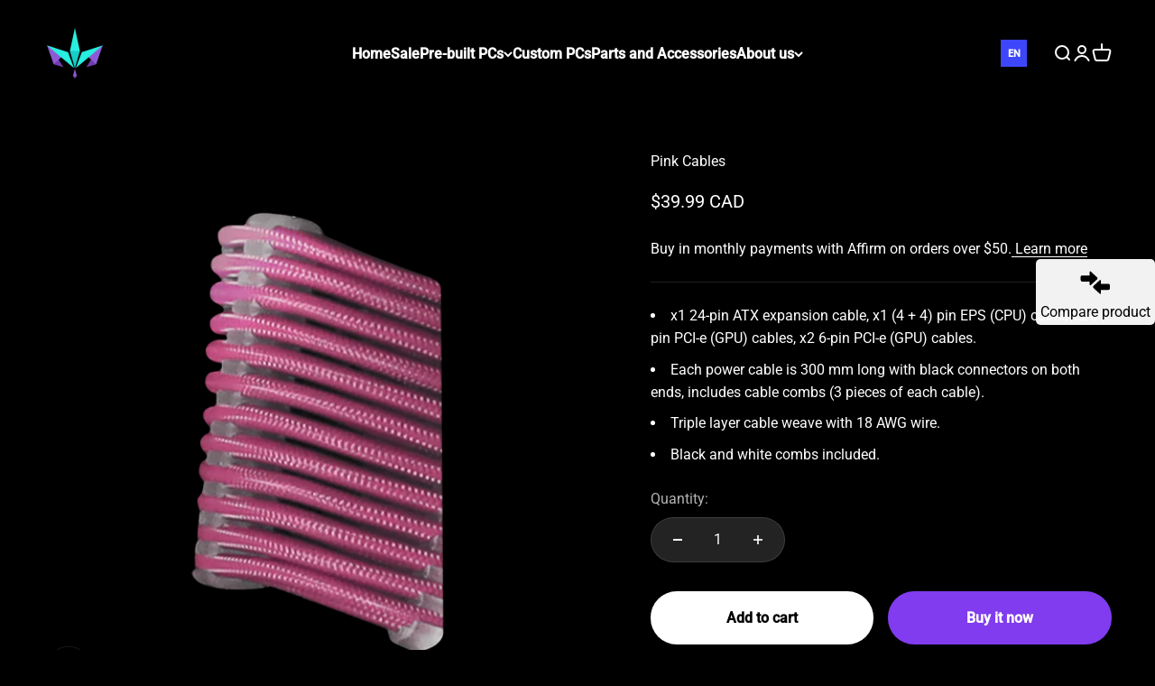

--- FILE ---
content_type: text/html; charset=utf-8
request_url: https://www.epgcomputers.com/products/pink-threads
body_size: 51457
content:
<!doctype html>

<html class="no-js" lang="en" dir="ltr">
  <head>
    <!-- Google Tag Manager -->
    <script>(function(w,d,s,l,i){w[l]=w[l]||[];w[l].push({'gtm.start':
    new Date().getTime(),event:'gtm.js'});var f=d.getElementsByTagName(s)[0],
    j=d.createElement(s),dl=l!='dataLayer'?'&l='+l:'';j.async=true;j.src=
    'https://www.googletagmanager.com/gtm.js?id='+i+dl;f.parentNode.insertBefore(j,f);
    })(window,document,'script','dataLayer','GTM-KHRTDJ6');</script>
    <!-- End Google Tag Manager -->
    
	<script id="pandectes-rules">   /* PANDECTES-GDPR: DO NOT MODIFY AUTO GENERATED CODE OF THIS SCRIPT */      window.PandectesSettings = {"store":{"plan":"basic","theme":"Theme export  epg-computer-myshopify-com-impact...","primaryLocale":"en","adminMode":false},"tsPublished":1699942593,"declaration":{"showPurpose":false,"showProvider":false,"declIntroText":"We use cookies to optimize website functionality, analyze the performance, and provide personalized experience to you. Some cookies are essential to make the website operate and function correctly. Those cookies cannot be disabled. In this window you can manage your preference of cookies.","showDateGenerated":true},"language":{"languageMode":"Single","fallbackLanguage":"en","languageDetection":"browser","languagesSupported":[]},"texts":{"managed":{"headerText":{"en":"We respect your privacy"},"consentText":{"en":"This website uses cookies to ensure you get the best experience."},"dismissButtonText":{"en":"Ok"},"linkText":{"en":"Learn more"},"imprintText":{"en":"Imprint"},"preferencesButtonText":{"en":"Preferences"},"allowButtonText":{"en":"Accept"},"denyButtonText":{"en":"Decline"},"leaveSiteButtonText":{"en":"Leave this site"},"cookiePolicyText":{"en":"Cookie policy"},"preferencesPopupTitleText":{"en":"Manage consent preferences"},"preferencesPopupIntroText":{"en":"We use cookies to optimize website functionality, analyze the performance, and provide personalized experience to you. Some cookies are essential to make the website operate and function correctly. Those cookies cannot be disabled. In this window you can manage your preference of cookies."},"preferencesPopupCloseButtonText":{"en":"Close"},"preferencesPopupAcceptAllButtonText":{"en":"Accept all"},"preferencesPopupRejectAllButtonText":{"en":"Reject all"},"preferencesPopupSaveButtonText":{"en":"Save preferences"},"accessSectionTitleText":{"en":"Data portability"},"accessSectionParagraphText":{"en":"You have the right to request access to your data at any time."},"rectificationSectionTitleText":{"en":"Data Rectification"},"rectificationSectionParagraphText":{"en":"You have the right to request your data to be updated whenever you think it is appropriate."},"erasureSectionTitleText":{"en":"Right to be forgotten"},"erasureSectionParagraphText":{"en":"You have the right to ask all your data to be erased. After that, you will no longer be able to access your account."},"declIntroText":{"en":"We use cookies to optimize website functionality, analyze the performance, and provide personalized experience to you. Some cookies are essential to make the website operate and function correctly. Those cookies cannot be disabled. In this window you can manage your preference of cookies."}},"categories":{"strictlyNecessaryCookiesTitleText":{"en":"Strictly necessary cookies"},"functionalityCookiesTitleText":{"en":"Functional cookies"},"performanceCookiesTitleText":{"en":"Performance cookies"},"targetingCookiesTitleText":{"en":"Targeting cookies"},"unclassifiedCookiesTitleText":{"en":"Unclassified cookies"},"strictlyNecessaryCookiesDescriptionText":{"en":"These cookies are essential in order to enable you to move around the website and use its features, such as accessing secure areas of the website. The website cannot function properly without these cookies."},"functionalityCookiesDescriptionText":{"en":"These cookies enable the site to provide enhanced functionality and personalisation. They may be set by us or by third party providers whose services we have added to our pages. If you do not allow these cookies then some or all of these services may not function properly."},"performanceCookiesDescriptionText":{"en":"These cookies enable us to monitor and improve the performance of our website. For example, they allow us to count visits, identify traffic sources and see which parts of the site are most popular."},"targetingCookiesDescriptionText":{"en":"These cookies may be set through our site by our advertising partners. They may be used by those companies to build a profile of your interests and show you relevant adverts on other sites.    They do not store directly personal information, but are based on uniquely identifying your browser and internet device. If you do not allow these cookies, you will experience less targeted advertising."},"unclassifiedCookiesDescriptionText":{"en":"Unclassified cookies are cookies that we are in the process of classifying, together with the providers of individual cookies."}},"auto":{"declName":{"en":"Name"},"declPath":{"en":"Path"},"declType":{"en":"Type"},"declDomain":{"en":"Domain"},"declPurpose":{"en":"Purpose"},"declProvider":{"en":"Provider"},"declRetention":{"en":"Retention"},"declFirstParty":{"en":"First-party"},"declThirdParty":{"en":"Third-party"},"declSeconds":{"en":"seconds"},"declMinutes":{"en":"minutes"},"declHours":{"en":"hours"},"declDays":{"en":"days"},"declMonths":{"en":"months"},"declYears":{"en":"years"},"declSession":{"en":"Session"},"cookiesDetailsText":{"en":"Cookies details"},"preferencesPopupAlwaysAllowedText":{"en":"Always allowed"},"submitButton":{"en":"Submit"},"submittingButton":{"en":"Submitting..."},"cancelButton":{"en":"Cancel"},"guestsSupportInfoText":{"en":"Please login with your customer account to further proceed."},"guestsSupportEmailPlaceholder":{"en":"E-mail address"},"guestsSupportEmailValidationError":{"en":"Email is not valid"},"guestsSupportEmailSuccessTitle":{"en":"Thank you for your request"},"guestsSupportEmailFailureTitle":{"en":"A problem occurred"},"guestsSupportEmailSuccessMessage":{"en":"If you are registered as a customer of this store, you will soon receive an email with instructions on how to proceed."},"guestsSupportEmailFailureMessage":{"en":"Your request was not submitted. Please try again and if problem persists, contact store owner for assistance."},"confirmationSuccessTitle":{"en":"Your request is verified"},"confirmationFailureTitle":{"en":"A problem occurred"},"confirmationSuccessMessage":{"en":"We will soon get back to you as to your request."},"confirmationFailureMessage":{"en":"Your request was not verified. Please try again and if problem persists, contact store owner for assistance"},"consentSectionTitleText":{"en":"Your cookie consent"},"consentSectionNoConsentText":{"en":"You have not consented to the cookies policy of this website."},"consentSectionConsentedText":{"en":"You consented to the cookies policy of this website on"},"consentStatus":{"en":"Consent preference"},"consentDate":{"en":"Consent date"},"consentId":{"en":"Consent ID"},"consentSectionChangeConsentActionText":{"en":"Change consent preference"},"accessSectionGDPRRequestsActionText":{"en":"Data subject requests"},"accessSectionAccountInfoActionText":{"en":"Personal data"},"accessSectionOrdersRecordsActionText":{"en":"Orders"},"accessSectionDownloadReportActionText":{"en":"Request export"},"rectificationCommentPlaceholder":{"en":"Describe what you want to be updated"},"rectificationCommentValidationError":{"en":"Comment is required"},"rectificationSectionEditAccountActionText":{"en":"Request an update"},"erasureSectionRequestDeletionActionText":{"en":"Request personal data deletion"}}},"library":{"previewMode":false,"fadeInTimeout":0,"defaultBlocked":7,"showLink":true,"showImprintLink":false,"enabled":true,"cookie":{"name":"_pandectes_gdpr","expiryDays":365,"secure":true,"domain":""},"dismissOnScroll":false,"dismissOnWindowClick":false,"dismissOnTimeout":false,"palette":{"popup":{"background":"#333333","backgroundForCalculations":{"a":1,"b":51,"g":51,"r":51},"text":"#FFFFFF"},"button":{"background":"#6D3CFA","backgroundForCalculations":{"a":1,"b":250,"g":60,"r":109},"text":"#FFFFFF","textForCalculation":{"a":1,"b":255,"g":255,"r":255},"border":"transparent"}},"content":{"href":"https://www.epgcomputers.com/policies/privacy-policy","imprintHref":"/","close":"&#10005;","target":"_blank","logo":""},"window":"<div role=\"dialog\" aria-live=\"polite\" aria-label=\"cookieconsent\" aria-describedby=\"cookieconsent:desc\" id=\"pandectes-banner\" class=\"cc-window-wrapper cc-bottom-left-wrapper\"><div class=\"pd-cookie-banner-window cc-window {{classes}}\"><!--googleoff: all-->{{children}}<!--googleon: all--></div></div>","compliance":{"opt-both":"<div class=\"cc-compliance cc-highlight\">{{deny}}{{allow}}</div>"},"type":"opt-both","layouts":{"basic":"{{messagelink}}{{compliance}}{{close}}"},"position":"bottom-left","theme":"classic","revokable":false,"animateRevokable":false,"revokableReset":false,"revokableLogoUrl":"https://cdn.shopify.com/s/files/1/0806/8169/7598/t/2/assets/pandectes-reopen-logo.png?v=1699934050","revokablePlacement":"bottom-left","revokableMarginHorizontal":15,"revokableMarginVertical":15,"static":false,"autoAttach":true,"hasTransition":true,"blacklistPage":[""]},"geolocation":{"brOnly":false,"caOnly":false,"chOnly":false,"euOnly":false,"jpOnly":false,"thOnly":false,"canadaOnly":false,"globalVisibility":true},"dsr":{"guestsSupport":false,"accessSectionDownloadReportAuto":false},"banner":{"resetTs":1699934049,"extraCss":"        .cc-banner-logo {max-width: 24em!important;}    @media(min-width: 768px) {.cc-window.cc-floating{max-width: 24em!important;width: 24em!important;}}    .cc-message, .cc-header, .cc-logo {text-align: left}    .cc-window-wrapper{z-index: 2147483647;}    .cc-window{z-index: 2147483647;font-family: inherit;}    .cc-header{font-family: inherit;}    .pd-cp-ui{font-family: inherit; background-color: #333333;color:#FFFFFF;}    button.pd-cp-btn, a.pd-cp-btn{background-color:#6D3CFA;color:#FFFFFF!important;}    input + .pd-cp-preferences-slider{background-color: rgba(255, 255, 255, 0.3)}    .pd-cp-scrolling-section::-webkit-scrollbar{background-color: rgba(255, 255, 255, 0.3)}    input:checked + .pd-cp-preferences-slider{background-color: rgba(255, 255, 255, 1)}    .pd-cp-scrolling-section::-webkit-scrollbar-thumb {background-color: rgba(255, 255, 255, 1)}    .pd-cp-ui-close{color:#FFFFFF;}    .pd-cp-preferences-slider:before{background-color: #333333}    .pd-cp-title:before {border-color: #FFFFFF!important}    .pd-cp-preferences-slider{background-color:#FFFFFF}    .pd-cp-toggle{color:#FFFFFF!important}    @media(max-width:699px) {.pd-cp-ui-close-top svg {fill: #FFFFFF}}    .pd-cp-toggle:hover,.pd-cp-toggle:visited,.pd-cp-toggle:active{color:#FFFFFF!important}    .pd-cookie-banner-window {box-shadow: 0 0 18px rgb(0 0 0 / 20%);}  ","customJavascript":null,"showPoweredBy":false,"hybridStrict":false,"cookiesBlockedByDefault":"7","isActive":false,"implicitSavePreferences":false,"cookieIcon":true,"blockBots":false,"showCookiesDetails":true,"hasTransition":true,"blockingPage":false,"showOnlyLandingPage":false,"leaveSiteUrl":"https://www.google.com","linkRespectStoreLang":false},"cookies":{"0":[{"name":"keep_alive","domain":"www.epgcomputers.com","path":"/","provider":"Shopify","firstParty":true,"retention":"1 day(s)","expires":1,"unit":"declSession","purpose":{"en":"Used in connection with buyer localization."}},{"name":"secure_customer_sig","domain":"www.epgcomputers.com","path":"/","provider":"Shopify","firstParty":true,"retention":"1 day(s)","expires":1,"unit":"declSession","purpose":{"en":"Used in connection with customer login."}},{"name":"cart_currency","domain":"www.epgcomputers.com","path":"/","provider":"Shopify","firstParty":true,"retention":"1 day(s)","expires":1,"unit":"declSession","purpose":{"en":"The cookie is necessary for the secure checkout and payment function on the website. This function is provided by shopify.com."}},{"name":"_cmp_a","domain":".epgcomputers.com","path":"/","provider":"Shopify","firstParty":false,"retention":"1 day(s)","expires":1,"unit":"declSession","purpose":{"en":"Used for managing customer privacy settings."}},{"name":"localization","domain":"www.epgcomputers.com","path":"/","provider":"Shopify","firstParty":true,"retention":"1 day(s)","expires":1,"unit":"declSession","purpose":{"en":"Shopify store localization"}},{"name":"shopify_pay_redirect","domain":"www.epgcomputers.com","path":"/","provider":"Shopify","firstParty":true,"retention":"1 day(s)","expires":1,"unit":"declSession","purpose":{"en":"The cookie is necessary for the secure checkout and payment function on the website. This function is provided by shopify.com."}},{"name":"cart","domain":"www.epgcomputers.com","path":"/","provider":"Shopify","firstParty":true,"retention":"1 day(s)","expires":1,"unit":"declSession","purpose":{"en":"Necessary for the shopping cart functionality on the website."}},{"name":"cart_ts","domain":"www.epgcomputers.com","path":"/","provider":"Shopify","firstParty":true,"retention":"1 day(s)","expires":1,"unit":"declSession","purpose":{"en":"Used in connection with checkout."}},{"name":"cart_sig","domain":"www.epgcomputers.com","path":"/","provider":"Shopify","firstParty":true,"retention":"1 day(s)","expires":1,"unit":"declSession","purpose":{"en":"Shopify analytics."}},{"name":"cookietest","domain":"www.epgcomputers.com","path":"/","provider":"Shopify","firstParty":true,"retention":"Session","expires":1,"unit":"declSession","purpose":{"en":"Used to ensure our systems are working correctly."}}],"1":[{"name":"enforce_policy","domain":".paypal.com","path":"/","provider":"Paypal","firstParty":false,"retention":"1 day(s)","expires":1,"unit":"declSession","purpose":{"en":"This cookie is provided by Paypal. The cookie is used in context with transactions on the website - The cookie is necessary for secure transactions."}},{"name":"ts","domain":".paypal.com","path":"/","provider":"Paypal","firstParty":false,"retention":"1 day(s)","expires":1,"unit":"declSession","purpose":{"en":"Used in context with the PayPal payment-function on the website. The cookie is necessary for making a safe transaction through PayPal."}},{"name":"x-pp-s","domain":".paypal.com","path":"/","provider":"Paypal","firstParty":false,"retention":"Session","expires":1,"unit":"declSession","purpose":{"en":"This cookie is generally provided by PayPal and supports payment services in the website."}},{"name":"tsrce","domain":".paypal.com","path":"/","provider":"Paypal","firstParty":false,"retention":"1 day(s)","expires":1,"unit":"declSession","purpose":{"en":"PayPal cookie: when making a payment via PayPal these cookies are issued – PayPal session/security"}},{"name":"x-csrf-jwt","domain":".paypal.com","path":"/","provider":"Paypal","firstParty":false,"retention":"1 day(s)","expires":1,"unit":"declSession","purpose":{"en":"This cookie is associated with PayPal. When making a payment via PayPal this cookie is issued."}},{"name":"LANG","domain":".paypal.com","path":"/","provider":"Unknown","firstParty":false,"retention":"1 day(s)","expires":1,"unit":"declSession","purpose":{"en":"It is used to store language preferences."}},{"name":"l7_az","domain":".paypal.com","path":"/","provider":"Paypal","firstParty":false,"retention":"1 day(s)","expires":1,"unit":"declSession","purpose":{"en":"This cookie is necessary for the PayPal login-function on the website."}},{"name":"ts_c","domain":".paypal.com","path":"/","provider":"Paypal","firstParty":false,"retention":"1 day(s)","expires":1,"unit":"declSession","purpose":{"en":"Used in context with the PayPal payment-function on the website. The cookie is necessary for making a safe transaction through PayPal."}},{"name":"_hjSessionUser_3560955","domain":".epgcomputers.com","path":"/","provider":"Hotjar","firstParty":false,"retention":"1 day(s)","expires":1,"unit":"declSession","purpose":{"en":""}},{"name":"_hjSession_3560955","domain":".epgcomputers.com","path":"/","provider":"Hotjar","firstParty":false,"retention":"1 day(s)","expires":1,"unit":"declSession","purpose":{"en":""}}],"2":[{"name":"_shopify_y","domain":".epgcomputers.com","path":"/","provider":"Shopify","firstParty":false,"retention":"1 day(s)","expires":1,"unit":"declSession","purpose":{"en":"Shopify analytics."}},{"name":"_shopify_s","domain":".epgcomputers.com","path":"/","provider":"Shopify","firstParty":false,"retention":"1 day(s)","expires":1,"unit":"declSession","purpose":{"en":"Shopify analytics."}},{"name":"_orig_referrer","domain":".epgcomputers.com","path":"/","provider":"Shopify","firstParty":false,"retention":"1 day(s)","expires":1,"unit":"declSession","purpose":{"en":"Tracks landing pages."}},{"name":"_landing_page","domain":".epgcomputers.com","path":"/","provider":"Shopify","firstParty":false,"retention":"1 day(s)","expires":1,"unit":"declSession","purpose":{"en":"Tracks landing pages."}},{"name":"_shopify_sa_t","domain":".epgcomputers.com","path":"/","provider":"Shopify","firstParty":false,"retention":"1 day(s)","expires":1,"unit":"declSession","purpose":{"en":"Shopify analytics relating to marketing & referrals."}},{"name":"_shopify_sa_p","domain":".epgcomputers.com","path":"/","provider":"Shopify","firstParty":false,"retention":"1 day(s)","expires":1,"unit":"declSession","purpose":{"en":"Shopify analytics relating to marketing & referrals."}},{"name":"_ga","domain":".epgcomputers.com","path":"/","provider":"Google","firstParty":false,"retention":"1 day(s)","expires":1,"unit":"declSession","purpose":{"en":"Cookie is set by Google Analytics with unknown functionality"}},{"name":"_shopify_d","domain":"com","path":"/","provider":"Shopify","firstParty":false,"retention":"Session","expires":1,"unit":"declSession","purpose":{"en":"Shopify analytics."}},{"name":"_shopify_d","domain":"epgcomputers.com","path":"/","provider":"Shopify","firstParty":false,"retention":"Session","expires":1,"unit":"declSession","purpose":{"en":"Shopify analytics."}},{"name":"_ga_DHDS7JZSHK","domain":".epgcomputers.com","path":"/","provider":"Google","firstParty":false,"retention":"1 day(s)","expires":1,"unit":"declSession","purpose":{"en":""}}],"4":[{"name":"_fbp","domain":".epgcomputers.com","path":"/","provider":"Facebook","firstParty":false,"retention":"1 day(s)","expires":1,"unit":"declSession","purpose":{"en":"Cookie is placed by Facebook to track visits across websites."}}],"8":[{"name":"_hjFirstSeen","domain":".epgcomputers.com","path":"/","provider":"Unknown","firstParty":false,"retention":"1 day(s)","expires":1,"unit":"declSession","purpose":{"en":""}},{"name":"_hjIncludedInSessionSample_3560955","domain":".epgcomputers.com","path":"/","provider":"Unknown","firstParty":false,"retention":"1 day(s)","expires":1,"unit":"declSession","purpose":{"en":""}},{"name":"_hjAbsoluteSessionInProgress","domain":".epgcomputers.com","path":"/","provider":"Unknown","firstParty":false,"retention":"1 day(s)","expires":1,"unit":"declSession","purpose":{"en":""}},{"name":"3060738.3440491","domain":".affirm.ca","path":"/","provider":"Unknown","firstParty":false,"retention":"1 day(s)","expires":1,"unit":"declSession","purpose":{"en":""}},{"name":"DUMMY_COOKIE","domain":".affirm.ca","path":"/","provider":"Unknown","firstParty":false,"retention":"Session","expires":1,"unit":"declSession","purpose":{"en":""}},{"name":"t_v2_s","domain":".affirm.ca","path":"/","provider":"Unknown","firstParty":false,"retention":"1 day(s)","expires":1,"unit":"declSession","purpose":{"en":""}},{"name":"tracker_device","domain":".affirm.ca","path":"/","provider":"Unknown","firstParty":false,"retention":"1 day(s)","expires":1,"unit":"declSession","purpose":{"en":""}},{"name":"wpm-domain-test","domain":"www.epgcomputers.com","path":"/","provider":"Unknown","firstParty":true,"retention":"Session","expires":1,"unit":"declSession","purpose":{"en":""}},{"name":"tracker_device","domain":"www.epgcomputers.com","path":"/","provider":"Unknown","firstParty":true,"retention":"1 day(s)","expires":1,"unit":"declSession","purpose":{"en":""}},{"name":"_hjTLDTest","domain":"epgcomputers.com","path":"/","provider":"Unknown","firstParty":false,"retention":"Session","expires":1,"unit":"declSession","purpose":{"en":""}},{"name":"wpm-domain-test","domain":"com","path":"/","provider":"Unknown","firstParty":false,"retention":"Session","expires":1,"unit":"declSession","purpose":{"en":""}},{"name":"wpm-domain-test","domain":"epgcomputers.com","path":"/","provider":"Unknown","firstParty":false,"retention":"Session","expires":1,"unit":"declSession","purpose":{"en":""}},{"name":"nsid","domain":"www.paypal.com","path":"/","provider":"Unknown","firstParty":false,"retention":"Session","expires":1,"unit":"declSession","purpose":{"en":""}},{"name":"wg-cart-update-lang","domain":"https://www.epgcomputers.com","path":"/","provider":"Unknown","firstParty":true,"retention":"Session","expires":1,"unit":"declSession","purpose":{"en":""}},{"name":"wg-cart-update-token","domain":"https://www.epgcomputers.com","path":"/","provider":"Unknown","firstParty":true,"retention":"Session","expires":1,"unit":"declSession","purpose":{"en":""}},{"name":"NID","domain":".google.com","path":"/","provider":"Unknown","firstParty":false,"retention":"1 day(s)","expires":1,"unit":"declSession","purpose":{"en":""}},{"name":"lastExternalReferrerTime","domain":"https://www.epgcomputers.com","path":"/","provider":"Unknown","firstParty":true,"retention":"Persistent","expires":1,"unit":"declSession","purpose":{"en":""}},{"name":"lastExternalReferrer","domain":"https://www.epgcomputers.com","path":"/","provider":"Unknown","firstParty":true,"retention":"Persistent","expires":1,"unit":"declSession","purpose":{"en":""}},{"name":"_hjSessionStorageTest","domain":"https://www.epgcomputers.com","path":"/","provider":"Unknown","firstParty":true,"retention":"Session","expires":1,"unit":"declSession","purpose":{"en":""}},{"name":"_hjLocalStorageTest","domain":"https://www.epgcomputers.com","path":"/","provider":"Unknown","firstParty":true,"retention":"Persistent","expires":1,"unit":"declSession","purpose":{"en":""}},{"name":"cn_uc__","domain":"https://www.epgcomputers.com","path":"/","provider":"Unknown","firstParty":true,"retention":"Persistent","expires":1,"unit":"declSession","purpose":{"en":""}},{"name":"_boomr_clss","domain":"https://www.epgcomputers.com","path":"/","provider":"Unknown","firstParty":true,"retention":"Persistent","expires":1,"unit":"declSession","purpose":{"en":""}},{"name":"local-storage-test","domain":"https://www.epgcomputers.com","path":"/","provider":"Unknown","firstParty":true,"retention":"Persistent","expires":1,"unit":"declSession","purpose":{"en":""}},{"name":"affirmsniffer","domain":"https://www.epgcomputers.com","path":"/","provider":"Unknown","firstParty":true,"retention":"Persistent","expires":1,"unit":"declSession","purpose":{"en":""}},{"name":"shopifyPaypalAcceleration","domain":"https://www.epgcomputers.com","path":"/","provider":"Unknown","firstParty":true,"retention":"Persistent","expires":1,"unit":"declSession","purpose":{"en":""}},{"name":"theme:recently-viewed-products","domain":"https://www.epgcomputers.com","path":"/","provider":"Unknown","firstParty":true,"retention":"Persistent","expires":1,"unit":"declSession","purpose":{"en":""}},{"name":"shopifyPayAcceleration","domain":"https://www.epgcomputers.com","path":"/","provider":"Unknown","firstParty":true,"retention":"Persistent","expires":1,"unit":"declSession","purpose":{"en":""}},{"name":"pf.keys","domain":"https://pay.google.com","path":"/","provider":"Unknown","firstParty":false,"retention":"Persistent","expires":1,"unit":"declSession","purpose":{"en":""}},{"name":"allowed_payment_methods.https://www.epgcomputers.com","domain":"https://pay.google.com","path":"/","provider":"Unknown","firstParty":false,"retention":"Persistent","expires":1,"unit":"declSession","purpose":{"en":""}}]},"blocker":{"isActive":false,"googleConsentMode":{"id":"","analyticsId":"","isActive":false,"adStorageCategory":4,"analyticsStorageCategory":2,"personalizationStorageCategory":1,"functionalityStorageCategory":1,"customEvent":true,"securityStorageCategory":0,"redactData":true,"urlPassthrough":false},"facebookPixel":{"id":"","isActive":false,"ldu":false},"rakuten":{"isActive":false,"cmp":false,"ccpa":false},"gpcIsActive":false,"defaultBlocked":7,"patterns":{"whiteList":[],"blackList":{"1":[],"2":[],"4":[],"8":[]},"iframesWhiteList":[],"iframesBlackList":{"1":[],"2":[],"4":[],"8":[]},"beaconsWhiteList":[],"beaconsBlackList":{"1":[],"2":[],"4":[],"8":[]}}}}      !function(){"use strict";window.PandectesRules=window.PandectesRules||{},window.PandectesRules.manualBlacklist={1:[],2:[],4:[]},window.PandectesRules.blacklistedIFrames={1:[],2:[],4:[]},window.PandectesRules.blacklistedCss={1:[],2:[],4:[]},window.PandectesRules.blacklistedBeacons={1:[],2:[],4:[]};var e="javascript/blocked",t="_pandectes_gdpr";function n(e){return new RegExp(e.replace(/[/\\.+?$()]/g,"\\$&").replace("*","(.*)"))}var r=function(e){try{return JSON.parse(e)}catch(e){return!1}},a=function(e){var t=arguments.length>1&&void 0!==arguments[1]?arguments[1]:"log",n=new URLSearchParams(window.location.search);n.get("log")&&console[t]("PandectesRules: ".concat(e))};function i(e,t){var n=Object.keys(e);if(Object.getOwnPropertySymbols){var r=Object.getOwnPropertySymbols(e);t&&(r=r.filter((function(t){return Object.getOwnPropertyDescriptor(e,t).enumerable}))),n.push.apply(n,r)}return n}function s(e){for(var t=1;t<arguments.length;t++){var n=null!=arguments[t]?arguments[t]:{};t%2?i(Object(n),!0).forEach((function(t){o(e,t,n[t])})):Object.getOwnPropertyDescriptors?Object.defineProperties(e,Object.getOwnPropertyDescriptors(n)):i(Object(n)).forEach((function(t){Object.defineProperty(e,t,Object.getOwnPropertyDescriptor(n,t))}))}return e}function o(e,t,n){return t in e?Object.defineProperty(e,t,{value:n,enumerable:!0,configurable:!0,writable:!0}):e[t]=n,e}function c(e,t){return function(e){if(Array.isArray(e))return e}(e)||function(e,t){var n=null==e?null:"undefined"!=typeof Symbol&&e[Symbol.iterator]||e["@@iterator"];if(null==n)return;var r,a,i=[],s=!0,o=!1;try{for(n=n.call(e);!(s=(r=n.next()).done)&&(i.push(r.value),!t||i.length!==t);s=!0);}catch(e){o=!0,a=e}finally{try{s||null==n.return||n.return()}finally{if(o)throw a}}return i}(e,t)||u(e,t)||function(){throw new TypeError("Invalid attempt to destructure non-iterable instance.\nIn order to be iterable, non-array objects must have a [Symbol.iterator]() method.")}()}function l(e){return function(e){if(Array.isArray(e))return d(e)}(e)||function(e){if("undefined"!=typeof Symbol&&null!=e[Symbol.iterator]||null!=e["@@iterator"])return Array.from(e)}(e)||u(e)||function(){throw new TypeError("Invalid attempt to spread non-iterable instance.\nIn order to be iterable, non-array objects must have a [Symbol.iterator]() method.")}()}function u(e,t){if(e){if("string"==typeof e)return d(e,t);var n=Object.prototype.toString.call(e).slice(8,-1);return"Object"===n&&e.constructor&&(n=e.constructor.name),"Map"===n||"Set"===n?Array.from(e):"Arguments"===n||/^(?:Ui|I)nt(?:8|16|32)(?:Clamped)?Array$/.test(n)?d(e,t):void 0}}function d(e,t){(null==t||t>e.length)&&(t=e.length);for(var n=0,r=new Array(t);n<t;n++)r[n]=e[n];return r}var f=!(void 0===window.dataLayer||!Array.isArray(window.dataLayer)||!window.dataLayer.some((function(e){return"pandectes_full_scan"===e.event})));a("userAgent -> ".concat(window.navigator.userAgent.substring(0,50)));var p=function(){var e,n=arguments.length>0&&void 0!==arguments[0]?arguments[0]:t,a="; "+document.cookie,i=a.split("; "+n+"=");if(i.length<2)e={};else{var s=i.pop(),o=s.split(";");e=window.atob(o.shift())}var c=r(e);return!1!==c?c:e}(),g=window.PandectesSettings,y=g.banner.isActive,h=g.blocker.defaultBlocked,m=p&&null!==p.preferences&&void 0!==p.preferences?p.preferences:null,w=f?0:y?null===m?h:m:0,v={1:0==(1&w),2:0==(2&w),4:0==(4&w)},b=window.PandectesSettings.blocker.patterns,k=b.blackList,L=b.whiteList,S=b.iframesBlackList,P=b.iframesWhiteList,A=b.beaconsBlackList,C=b.beaconsWhiteList,_={blackList:[],whiteList:[],iframesBlackList:{1:[],2:[],4:[],8:[]},iframesWhiteList:[],beaconsBlackList:{1:[],2:[],4:[],8:[]},beaconsWhiteList:[]};[1,2,4].map((function(e){var t;v[e]||((t=_.blackList).push.apply(t,l(k[e].length?k[e].map(n):[])),_.iframesBlackList[e]=S[e].length?S[e].map(n):[],_.beaconsBlackList[e]=A[e].length?A[e].map(n):[])})),_.whiteList=L.length?L.map(n):[],_.iframesWhiteList=P.length?P.map(n):[],_.beaconsWhiteList=C.length?C.map(n):[];var B={scripts:[],iframes:{1:[],2:[],4:[]},beacons:{1:[],2:[],4:[]},css:{1:[],2:[],4:[]}},O=function(t,n){return t&&(!n||n!==e)&&(!_.blackList||_.blackList.some((function(e){return e.test(t)})))&&(!_.whiteList||_.whiteList.every((function(e){return!e.test(t)})))},E=function(e){var t=e.getAttribute("src");return _.blackList&&_.blackList.every((function(e){return!e.test(t)}))||_.whiteList&&_.whiteList.some((function(e){return e.test(t)}))},I=function(e,t){var n=_.iframesBlackList[t],r=_.iframesWhiteList;return e&&(!n||n.some((function(t){return t.test(e)})))&&(!r||r.every((function(t){return!t.test(e)})))},j=function(e,t){var n=_.beaconsBlackList[t],r=_.beaconsWhiteList;return e&&(!n||n.some((function(t){return t.test(e)})))&&(!r||r.every((function(t){return!t.test(e)})))},R=new MutationObserver((function(e){for(var t=0;t<e.length;t++)for(var n=e[t].addedNodes,r=0;r<n.length;r++){var a=n[r],i=a.dataset&&a.dataset.cookiecategory;if(1===a.nodeType&&"LINK"===a.tagName){var s=a.dataset&&a.dataset.href;if(s&&i)switch(i){case"functionality":case"C0001":B.css[1].push(s);break;case"performance":case"C0002":B.css[2].push(s);break;case"targeting":case"C0003":B.css[4].push(s)}}}})),T=new MutationObserver((function(t){for(var n=0;n<t.length;n++)for(var r=t[n].addedNodes,a=function(t){var n=r[t],a=n.src||n.dataset&&n.dataset.src,i=n.dataset&&n.dataset.cookiecategory;if(1===n.nodeType&&"IFRAME"===n.tagName){if(a){var s=!1;I(a,1)||"functionality"===i||"C0001"===i?(s=!0,B.iframes[1].push(a)):I(a,2)||"performance"===i||"C0002"===i?(s=!0,B.iframes[2].push(a)):(I(a,4)||"targeting"===i||"C0003"===i)&&(s=!0,B.iframes[4].push(a)),s&&(n.removeAttribute("src"),n.setAttribute("data-src",a))}}else if(1===n.nodeType&&"IMG"===n.tagName){if(a){var o=!1;j(a,1)?(o=!0,B.beacons[1].push(a)):j(a,2)?(o=!0,B.beacons[2].push(a)):j(a,4)&&(o=!0,B.beacons[4].push(a)),o&&(n.removeAttribute("src"),n.setAttribute("data-src",a))}}else if(1===n.nodeType&&"LINK"===n.tagName){var c=n.dataset&&n.dataset.href;if(c&&i)switch(i){case"functionality":case"C0001":B.css[1].push(c);break;case"performance":case"C0002":B.css[2].push(c);break;case"targeting":case"C0003":B.css[4].push(c)}}else if(1===n.nodeType&&"SCRIPT"===n.tagName){var l=n.type,u=!1;if(O(a,l))u=!0;else if(a&&i)switch(i){case"functionality":case"C0001":u=!0,window.PandectesRules.manualBlacklist[1].push(a);break;case"performance":case"C0002":u=!0,window.PandectesRules.manualBlacklist[2].push(a);break;case"targeting":case"C0003":u=!0,window.PandectesRules.manualBlacklist[4].push(a)}if(u){B.scripts.push([n,l]),n.type=e;n.addEventListener("beforescriptexecute",(function t(r){n.getAttribute("type")===e&&r.preventDefault(),n.removeEventListener("beforescriptexecute",t)})),n.parentElement&&n.parentElement.removeChild(n)}}},i=0;i<r.length;i++)a(i)})),x=document.createElement,N={src:Object.getOwnPropertyDescriptor(HTMLScriptElement.prototype,"src"),type:Object.getOwnPropertyDescriptor(HTMLScriptElement.prototype,"type")};window.PandectesRules.unblockCss=function(e){var t=B.css[e]||[];t.length&&a("Unblocking CSS for ".concat(e)),t.forEach((function(e){var t=document.querySelector('link[data-href^="'.concat(e,'"]'));t.removeAttribute("data-href"),t.href=e})),B.css[e]=[]},window.PandectesRules.unblockIFrames=function(e){var t=B.iframes[e]||[];t.length&&a("Unblocking IFrames for ".concat(e)),_.iframesBlackList[e]=[],t.forEach((function(e){var t=document.querySelector('iframe[data-src^="'.concat(e,'"]'));t.removeAttribute("data-src"),t.src=e})),B.iframes[e]=[]},window.PandectesRules.unblockBeacons=function(e){var t=B.beacons[e]||[];t.length&&a("Unblocking Beacons for ".concat(e)),_.beaconsBlackList[e]=[],t.forEach((function(e){var t=document.querySelector('img[data-src^="'.concat(e,'"]'));t.removeAttribute("data-src"),t.src=e})),B.beacons[e]=[]},window.PandectesRules.unblockInlineScripts=function(e){var t=1===e?"functionality":2===e?"performance":"targeting";document.querySelectorAll('script[type="javascript/blocked"][data-cookiecategory="'.concat(t,'"]')).forEach((function(e){var t=e.textContent;e.parentNode.removeChild(e);var n=document.createElement("script");n.type="text/javascript",n.textContent=t,document.body.appendChild(n)}))},window.PandectesRules.unblock=function(t){t.length<1?(_.blackList=[],_.whiteList=[],_.iframesBlackList=[],_.iframesWhiteList=[]):(_.blackList&&(_.blackList=_.blackList.filter((function(e){return t.every((function(t){return"string"==typeof t?!e.test(t):t instanceof RegExp?e.toString()!==t.toString():void 0}))}))),_.whiteList&&(_.whiteList=[].concat(l(_.whiteList),l(t.map((function(e){if("string"==typeof e){var t=".*"+n(e)+".*";if(_.whiteList.every((function(e){return e.toString()!==t.toString()})))return new RegExp(t)}else if(e instanceof RegExp&&_.whiteList.every((function(t){return t.toString()!==e.toString()})))return e;return null})).filter(Boolean)))));for(var r=document.querySelectorAll('script[type="'.concat(e,'"]')),i=0;i<r.length;i++){var s=r[i];E(s)&&(B.scripts.push([s,"application/javascript"]),s.parentElement.removeChild(s))}var o=0;l(B.scripts).forEach((function(e,t){var n=c(e,2),r=n[0],a=n[1];if(E(r)){for(var i=document.createElement("script"),s=0;s<r.attributes.length;s++){var l=r.attributes[s];"src"!==l.name&&"type"!==l.name&&i.setAttribute(l.name,r.attributes[s].value)}i.setAttribute("src",r.src),i.setAttribute("type",a||"application/javascript"),document.head.appendChild(i),B.scripts.splice(t-o,1),o++}})),0==_.blackList.length&&0===_.iframesBlackList[1].length&&0===_.iframesBlackList[2].length&&0===_.iframesBlackList[4].length&&0===_.beaconsBlackList[1].length&&0===_.beaconsBlackList[2].length&&0===_.beaconsBlackList[4].length&&(a("Disconnecting observers"),T.disconnect(),R.disconnect())};var M,D,W=window.PandectesSettings.store.adminMode,F=window.PandectesSettings.blocker;M=function(){!function(){var e=window.Shopify.trackingConsent;try{var t=W&&!window.Shopify.AdminBarInjector,n={preferences:0==(1&w)||f||t,analytics:0==(2&w)||f||t,marketing:0==(4&w)||f||t};e.firstPartyMarketingAllowed()===n.marketing&&e.analyticsProcessingAllowed()===n.analytics&&e.preferencesProcessingAllowed()===n.preferences||e.setTrackingConsent(n,(function(e){e&&e.error?a("Shopify.customerPrivacy API - failed to setTrackingConsent"):a("Shopify.customerPrivacy API - setTrackingConsent(".concat(JSON.stringify(n),")"))}))}catch(e){a("Shopify.customerPrivacy API - exception")}}(),function(){var e=window.Shopify.trackingConsent,t=e.currentVisitorConsent();if(F.gpcIsActive&&"CCPA"===e.getRegulation()&&"no"===t.gpc&&"yes"!==t.sale_of_data){var n={sale_of_data:!1};e.setTrackingConsent(n,(function(e){e&&e.error?a("Shopify.customerPrivacy API - failed to setTrackingConsent({".concat(JSON.stringify(n),")")):a("Shopify.customerPrivacy API - setTrackingConsent(".concat(JSON.stringify(n),")"))}))}}()},D=null,window.Shopify&&window.Shopify.loadFeatures&&window.Shopify.trackingConsent?M():D=setInterval((function(){window.Shopify&&window.Shopify.loadFeatures&&(clearInterval(D),window.Shopify.loadFeatures([{name:"consent-tracking-api",version:"0.1"}],(function(e){e?a("Shopify.customerPrivacy API - failed to load"):(a("Shopify.customerPrivacy API - loaded"),M())})))}),10);var z=window.PandectesSettings,U=z.banner.isActive,q=z.blocker.googleConsentMode,J=q.isActive,H=q.customEvent,$=q.redactData,G=q.urlPassthrough,K=q.adStorageCategory,V=q.analyticsStorageCategory,Y=q.functionalityStorageCategory,Q=q.personalizationStorageCategory,X=q.securityStorageCategory;function Z(){window.dataLayer.push(arguments)}window.dataLayer=window.dataLayer||[];var ee,te,ne={hasInitialized:!1,ads_data_redaction:!1,url_passthrough:!1,storage:{ad_storage:"granted",analytics_storage:"granted",functionality_storage:"granted",personalization_storage:"granted",security_storage:"granted",wait_for_update:500}};if(U&&J){var re=0==(w&K)?"granted":"denied",ae=0==(w&V)?"granted":"denied",ie=0==(w&Y)?"granted":"denied",se=0==(w&Q)?"granted":"denied",oe=0==(w&X)?"granted":"denied";ne.hasInitialized=!0,ne.ads_data_redaction="denied"===re&&$,ne.url_passthrough=G,ne.storage.ad_storage=re,ne.storage.analytics_storage=ae,ne.storage.functionality_storage=ie,ne.storage.personalization_storage=se,ne.storage.security_storage=oe,ne.ads_data_redaction&&Z("set","ads_data_redaction",ne.ads_data_redaction),ne.url_passthrough&&Z("set","url_passthrough",ne.url_passthrough),Z("consent","default",ne.storage),H&&(te=7===(ee=w)?"deny":0===ee?"allow":"mixed",window.dataLayer.push({event:"Pandectes_Consent_Update",pandectes_status:te,pandectes_categories:{C0000:"allow",C0001:v[1]?"allow":"deny",C0002:v[2]?"allow":"deny",C0003:v[4]?"allow":"deny"}})),a("Google consent mode initialized")}window.PandectesRules.gcm=ne;var ce=window.PandectesSettings,le=ce.banner.isActive,ue=ce.blocker.isActive;a("Blocker -> "+(ue?"Active":"Inactive")),a("Banner -> "+(le?"Active":"Inactive")),a("ActualPrefs -> "+w);var de=null===m&&/\/checkouts\//.test(window.location.pathname);0!==w&&!1===f&&ue&&!de?(a("Blocker will execute"),document.createElement=function(){for(var t=arguments.length,n=new Array(t),r=0;r<t;r++)n[r]=arguments[r];if("script"!==n[0].toLowerCase())return x.bind?x.bind(document).apply(void 0,n):x;var a=x.bind(document).apply(void 0,n);try{Object.defineProperties(a,{src:s(s({},N.src),{},{set:function(t){O(t,a.type)&&N.type.set.call(this,e),N.src.set.call(this,t)}}),type:s(s({},N.type),{},{get:function(){var t=N.type.get.call(this);return t===e||O(this.src,t)?null:t},set:function(t){var n=O(a.src,a.type)?e:t;N.type.set.call(this,n)}})}),a.setAttribute=function(t,n){if("type"===t){var r=O(a.src,a.type)?e:n;N.type.set.call(a,r)}else"src"===t?(O(n,a.type)&&N.type.set.call(a,e),N.src.set.call(a,n)):HTMLScriptElement.prototype.setAttribute.call(a,t,n)}}catch(e){console.warn("Yett: unable to prevent script execution for script src ",a.src,".\n",'A likely cause would be because you are using a third-party browser extension that monkey patches the "document.createElement" function.')}return a},T.observe(document.documentElement,{childList:!0,subtree:!0}),R.observe(document.documentElement,{childList:!0,subtree:!0})):a("Blocker will not execute")}();
</script>

    <!-- Hotjar Tracking Code for epg -->
<script>
    (function(h,o,t,j,a,r){
        h.hj=h.hj||function(){(h.hj.q=h.hj.q||[]).push(arguments)};
        h._hjSettings={hjid:3560955,hjsv:6};
        a=o.getElementsByTagName('head')[0];
        r=o.createElement('script');r.async=1;
        r.src=t+h._hjSettings.hjid+j+h._hjSettings.hjsv;
        a.appendChild(r);
    })(window,document,'https://static.hotjar.com/c/hotjar-','.js?sv=');
</script>
    
	<!-- Added by AVADA SEO Suite -->
	









	<!-- /Added by AVADA SEO Suite -->
    <meta charset="utf-8">
    <meta name="viewport" content="width=device-width, initial-scale=1.0, height=device-height, minimum-scale=1.0, maximum-scale=1.0">
    <meta name="theme-color" content="#000000">

    <title>Pink Cables</title><meta name="description" content=""><link rel="canonical" href="https://www.epgcomputers.com/products/pink-threads"><link rel="shortcut icon" href="//www.epgcomputers.com/cdn/shop/files/logo_epg_v2_copieombre4.png?v=1692181882&width=96">
      <link rel="apple-touch-icon" href="//www.epgcomputers.com/cdn/shop/files/logo_epg_v2_copieombre4.png?v=1692181882&width=180"><link rel="preconnect" href="https://cdn.shopify.com">
    <link rel="preconnect" href="https://fonts.shopifycdn.com" crossorigin>
    <link rel="dns-prefetch" href="https://productreviews.shopifycdn.com">

    <!-- CSS FOR CUSTOM PCs PAGE -->
    
    <!-- CSS FOR CUSTOM PCs PARTNER PAGE -->
    
<meta property="og:type" content="product">
  <meta property="og:title" content="Pink Cables">
  <meta property="product:price:amount" content="39.99">
  <meta property="product:price:currency" content="CAD"><meta property="og:image" content="http://www.epgcomputers.com/cdn/shop/products/Pink-Threads.png?v=1692154917&width=2048">
  <meta property="og:image:secure_url" content="https://www.epgcomputers.com/cdn/shop/products/Pink-Threads.png?v=1692154917&width=2048">
  <meta property="og:image:width" content="1000">
  <meta property="og:image:height" content="1000"><meta property="og:description" content=""><meta property="og:url" content="https://www.epgcomputers.com/products/pink-threads">
<meta property="og:site_name" content="EPG Computers"><meta name="twitter:card" content="summary"><meta name="twitter:title" content="Pink Cables">
  <meta name="twitter:description" content=""><meta name="twitter:image" content="https://www.epgcomputers.com/cdn/shop/products/Pink-Threads.png?crop=center&height=1200&v=1692154917&width=1200">
  <meta name="twitter:image:alt" content="">
  <script type="application/ld+json">
  {
    "@context": "https://schema.org",
    "@type": "Product",
    "productID": 9665514012990,
    "offers": [{
          "@type": "Offer",
          "name": "Pink Cables",
          "availability":"https://schema.org/InStock",
          "price": 39.99,
          "priceCurrency": "CAD",
          "priceValidUntil": "2026-02-03","url": "https://www.epgcomputers.com/products/pink-threads?variant=46531312156990"
        }
],"brand": {
      "@type": "Brand",
      "name": "EPG Computer"
    },
    "name": "Pink Cables",
    "description": "",
    "category": "",
    "url": "https://www.epgcomputers.com/products/pink-threads",
    "sku": null,"weight": {
        "@type": "QuantitativeValue",
        "unitCode": "kg",
        "value": 0.0
      },"image": {
      "@type": "ImageObject",
      "url": "https://www.epgcomputers.com/cdn/shop/products/Pink-Threads.png?v=1692154917&width=1024",
      "image": "https://www.epgcomputers.com/cdn/shop/products/Pink-Threads.png?v=1692154917&width=1024",
      "name": "",
      "width": "1024",
      "height": "1024"
    }
  }
  </script>



  <script type="application/ld+json">
  {
    "@context": "https://schema.org",
    "@type": "BreadcrumbList",
  "itemListElement": [{
      "@type": "ListItem",
      "position": 1,
      "name": "Home",
      "item": "https://www.epgcomputers.com"
    },{
          "@type": "ListItem",
          "position": 2,
          "name": "Pink Cables",
          "item": "https://www.epgcomputers.com/products/pink-threads"
        }]
  }
  </script>

<style>/* Typography (heading) */
  

/* Typography (body) */
  



:root {
    /**
     * ---------------------------------------------------------------------
     * SPACING VARIABLES
     *
     * We are using a spacing inspired from frameworks like Tailwind CSS.
     * ---------------------------------------------------------------------
     */
    --spacing-0-5: 0.125rem; /* 2px */
    --spacing-1: 0.25rem; /* 4px */
    --spacing-1-5: 0.375rem; /* 6px */
    --spacing-2: 0.5rem; /* 8px */
    --spacing-2-5: 0.625rem; /* 10px */
    --spacing-3: 0.75rem; /* 12px */
    --spacing-3-5: 0.875rem; /* 14px */
    --spacing-4: 1rem; /* 16px */
    --spacing-4-5: 1.125rem; /* 18px */
    --spacing-5: 1.25rem; /* 20px */
    --spacing-5-5: 1.375rem; /* 22px */
    --spacing-6: 1.5rem; /* 24px */
    --spacing-6-5: 1.625rem; /* 26px */
    --spacing-7: 1.75rem; /* 28px */
    --spacing-7-5: 1.875rem; /* 30px */
    --spacing-8: 2rem; /* 32px */
    --spacing-8-5: 2.125rem; /* 34px */
    --spacing-9: 2.25rem; /* 36px */
    --spacing-9-5: 2.375rem; /* 38px */
    --spacing-10: 2.5rem; /* 40px */
    --spacing-11: 2.75rem; /* 44px */
    --spacing-12: 3rem; /* 48px */
    --spacing-14: 3.5rem; /* 56px */
    --spacing-16: 4rem; /* 64px */
    --spacing-18: 4.5rem; /* 72px */
    --spacing-20: 5rem; /* 80px */
    --spacing-24: 6rem; /* 96px */
    --spacing-28: 7rem; /* 112px */
    --spacing-32: 8rem; /* 128px */
    --spacing-36: 9rem; /* 144px */
    --spacing-40: 10rem; /* 160px */
    --spacing-44: 11rem; /* 176px */
    --spacing-48: 12rem; /* 192px */
    --spacing-52: 13rem; /* 208px */
    --spacing-56: 14rem; /* 224px */
    --spacing-60: 15rem; /* 240px */
    --spacing-64: 16rem; /* 256px */
    --spacing-72: 18rem; /* 288px */
    --spacing-80: 20rem; /* 320px */
    --spacing-96: 24rem; /* 384px */

    /* Container */
    --container-max-width: 1600px;
    --container-narrow-max-width: 1350px;
    --container-gutter: var(--spacing-5);
    --section-outer-spacing-block: var(--spacing-12);
    --section-inner-max-spacing-block: var(--spacing-10);
    --section-inner-spacing-inline: var(--container-gutter);
    --section-stack-spacing-block: var(--spacing-8);

    /* Grid gutter */
    --grid-gutter: var(--spacing-5);

    /* Product list settings */
    --product-list-row-gap: var(--spacing-8);
    --product-list-column-gap: var(--grid-gutter);

    /* Form settings */
    --input-gap: var(--spacing-2);
    --input-height: 2.625rem;
    --input-padding-inline: var(--spacing-4);

    /* Other sizes */
    --sticky-area-height: calc(var(--sticky-announcement-bar-enabled, 0) * var(--announcement-bar-height, 0px) + var(--sticky-header-enabled, 0) * var(--header-height, 0px));

    /* RTL support */
    --transform-logical-flip: 1;
    --transform-origin-start: left;
    --transform-origin-end: right;

    /**
     * ---------------------------------------------------------------------
     * TYPOGRAPHY
     * ---------------------------------------------------------------------
     */

    /* Font properties */
    --heading-font-family: "system_ui", -apple-system, 'Segoe UI', Roboto, 'Helvetica Neue', 'Noto Sans', 'Liberation Sans', Arial, sans-serif, 'Apple Color Emoji', 'Segoe UI Emoji', 'Segoe UI Symbol', 'Noto Color Emoji';
    --heading-font-weight: 400;
    --heading-font-style: normal;
    --heading-text-transform: normal;
    --heading-letter-spacing: 0.005em;
    --text-font-family: "system_ui", -apple-system, 'Segoe UI', Roboto, 'Helvetica Neue', 'Noto Sans', 'Liberation Sans', Arial, sans-serif, 'Apple Color Emoji', 'Segoe UI Emoji', 'Segoe UI Symbol', 'Noto Color Emoji';
    --text-font-weight: 400;
    --text-font-style: normal;
    --text-letter-spacing: 0.0em;

    /* Font sizes */
    --text-h0: 2.75rem;
    --text-h1: 2rem;
    --text-h2: 1.75rem;
    --text-h3: 1.375rem;
    --text-h4: 1.125rem;
    --text-h5: 1.125rem;
    --text-h6: 1rem;
    --text-xs: 0.6875rem;
    --text-sm: 0.75rem;
    --text-base: 0.875rem;
    --text-lg: 1.125rem;

    /**
     * ---------------------------------------------------------------------
     * COLORS
     * ---------------------------------------------------------------------
     */

    /* Color settings */--accent: 26 26 26;
    --text-primary: 255 255 255;
    --background-primary: 0 0 0;
    --dialog-background: 0 0 0;
    --border-color: var(--text-color, var(--text-primary)) / 0.12;

    /* Button colors */
    --button-background-primary: 26 26 26;
    --button-text-primary: 255 255 255;
    --button-background-secondary: 255 255 255;
    --button-text-secondary: 0 0 0;

    /* Status colors */
    --success-background: 224 244 232;
    --success-text: 0 163 65;
    --warning-background: 255 246 233;
    --warning-text: 255 183 74;
    --error-background: 254 231 231;
    --error-text: 248 58 58;

    /* Product colors */
    --on-sale-text: 248 58 58;
    --on-sale-badge-background: 248 58 58;
    --on-sale-badge-text: 255 255 255;
    --sold-out-badge-background: 0 0 0;
    --sold-out-badge-text: 255 255 255;
    --primary-badge-background: 128 60 238;
    --primary-badge-text: 255 255 255;
    --star-color: 255 183 74;
    --product-card-background: 0 0 0;
    --product-card-text: 255 255 255;

    /* Header colors */
    --header-background: 0 0 0;
    --header-text: 255 255 255;

    /* Footer colors */
    --footer-background: 0 0 0;
    --footer-text: 255 255 255;

    /* Rounded variables (used for border radius) */
    --rounded-xs: 0.25rem;
    --rounded-sm: 0.375rem;
    --rounded: 0.75rem;
    --rounded-lg: 1.5rem;
    --rounded-full: 9999px;

    --rounded-button: 3.75rem;
    --rounded-input: 0.5rem;

    /* Box shadow */
    --shadow-sm: 0 2px 8px rgb(var(--text-primary) / 0.1);
    --shadow: 0 5px 15px rgb(var(--text-primary) / 0.1);
    --shadow-md: 0 5px 30px rgb(var(--text-primary) / 0.1);
    --shadow-block: 0px 18px 50px rgb(var(--text-primary) / 0.1);

    /**
     * ---------------------------------------------------------------------
     * OTHER
     * ---------------------------------------------------------------------
     */

    --cursor-close-svg-url: url(//www.epgcomputers.com/cdn/shop/t/2/assets/cursor-close.svg?v=147174565022153725511692158227);
    --cursor-zoom-in-svg-url: url(//www.epgcomputers.com/cdn/shop/t/2/assets/cursor-zoom-in.svg?v=154953035094101115921692158227);
    --cursor-zoom-out-svg-url: url(//www.epgcomputers.com/cdn/shop/t/2/assets/cursor-zoom-out.svg?v=16155520337305705181692158227);
    --checkmark-svg-url: url(//www.epgcomputers.com/cdn/shop/t/2/assets/checkmark.svg?v=77552481021870063511692158227);
  }

  [dir="rtl"]:root {
    /* RTL support */
    --transform-logical-flip: -1;
    --transform-origin-start: right;
    --transform-origin-end: left;
  }

  @media screen and (min-width: 700px) {
    :root {
      /* Typography (font size) */
      --text-h0: 3.5rem;
      --text-h1: 2.5rem;
      --text-h2: 2rem;
      --text-h3: 1.625rem;
      --text-h4: 1.375rem;
      --text-h5: 1.125rem;
      --text-h6: 1rem;

      --text-xs: 0.75rem;
      --text-sm: 0.875rem;
      --text-base: 1.0rem;
      --text-lg: 1.25rem;

      /* Spacing */
      --container-gutter: 2rem;
      --section-outer-spacing-block: var(--spacing-16);
      --section-inner-max-spacing-block: var(--spacing-12);
      --section-inner-spacing-inline: var(--spacing-12);
      --section-stack-spacing-block: var(--spacing-12);

      /* Grid gutter */
      --grid-gutter: var(--spacing-6);

      /* Product list settings */
      --product-list-row-gap: var(--spacing-12);

      /* Form settings */
      --input-gap: 1rem;
      --input-height: 3.125rem;
      --input-padding-inline: var(--spacing-5);
    }
  }

  @media screen and (min-width: 1000px) {
    :root {
      /* Spacing settings */
      --container-gutter: var(--spacing-12);
      --section-outer-spacing-block: var(--spacing-18);
      --section-inner-max-spacing-block: var(--spacing-16);
      --section-inner-spacing-inline: var(--spacing-16);
      --section-stack-spacing-block: var(--spacing-12);
    }
  }

  @media screen and (min-width: 1150px) {
    :root {
      /* Spacing settings */
      --container-gutter: var(--spacing-12);
      --section-outer-spacing-block: var(--spacing-20);
      --section-inner-max-spacing-block: var(--spacing-16);
      --section-inner-spacing-inline: var(--spacing-16);
      --section-stack-spacing-block: var(--spacing-12);
    }
  }

  @media screen and (min-width: 1400px) {
    :root {
      /* Typography (font size) */
      --text-h0: 4.5rem;
      --text-h1: 3.5rem;
      --text-h2: 2.75rem;
      --text-h3: 2rem;
      --text-h4: 1.75rem;
      --text-h5: 1.375rem;
      --text-h6: 1.25rem;

      --section-outer-spacing-block: var(--spacing-24);
      --section-inner-max-spacing-block: var(--spacing-18);
      --section-inner-spacing-inline: var(--spacing-18);
    }
  }

  @media screen and (min-width: 1600px) {
    :root {
      --section-outer-spacing-block: var(--spacing-24);
      --section-inner-max-spacing-block: var(--spacing-20);
      --section-inner-spacing-inline: var(--spacing-20);
    }
  }

  /**
   * ---------------------------------------------------------------------
   * LIQUID DEPENDANT CSS
   *
   * Our main CSS is Liquid free, but some very specific features depend on
   * theme settings, so we have them here
   * ---------------------------------------------------------------------
   */@media screen and (pointer: fine) {
        .button:not([disabled]):hover, .btn:not([disabled]):hover, .shopify-payment-button__button--unbranded:not([disabled]):hover {
          --button-background-opacity: 0.85;
        }

        .button--subdued:not([disabled]):hover {
          --button-background: var(--text-color) / .05 !important;
        }
      }</style><script>
  document.documentElement.classList.replace('no-js', 'js');

  // This allows to expose several variables to the global scope, to be used in scripts
  window.themeVariables = {
    settings: {
      showPageTransition: true,
      headingApparition: "none",
      pageType: "product",
      moneyFormat: "${{amount}}",
      moneyWithCurrencyFormat: "${{amount}} CAD",
      currencyCodeEnabled: true,
      cartType: "popover",
      showDiscount: true,
      discountMode: "saving"
    },

    strings: {
      accessibilityClose: "Close",
      accessibilityNext: "Next",
      accessibilityPrevious: "Previous",
      addToCartButton: "Add to cart",
      soldOutButton: "Sold out",
      preOrderButton: "Pre-order",
      unavailableButton: "Unavailable",
      closeGallery: "Close gallery",
      zoomGallery: "Zoom",
      errorGallery: "Image cannot be loaded",
      soldOutBadge: "Sold out",
      discountBadge: "Save @@",
      sku: "SKU:",
      searchNoResults: "No results could be found.",
      addOrderNote: "Add order note",
      editOrderNote: "Edit order note",
      shippingEstimatorNoResults: "Sorry, we do not ship to your address.",
      shippingEstimatorOneResult: "There is one shipping rate for your address:",
      shippingEstimatorMultipleResults: "There are several shipping rates for your address:",
      shippingEstimatorError: "One or more error occurred while retrieving shipping rates:"
    },

    breakpoints: {
      'sm': 'screen and (min-width: 700px)',
      'md': 'screen and (min-width: 1000px)',
      'lg': 'screen and (min-width: 1150px)',
      'xl': 'screen and (min-width: 1400px)',

      'sm-max': 'screen and (max-width: 699px)',
      'md-max': 'screen and (max-width: 999px)',
      'lg-max': 'screen and (max-width: 1149px)',
      'xl-max': 'screen and (max-width: 1399px)'
    }
  };window.addEventListener('DOMContentLoaded', () => {
      const isReloaded = (window.performance.navigation && window.performance.navigation.type === 1) || window.performance.getEntriesByType('navigation').map((nav) => nav.type).includes('reload');

      if ('animate' in document.documentElement && window.matchMedia('(prefers-reduced-motion: no-preference)').matches && document.referrer.includes(location.host) && !isReloaded) {
        document.body.animate({opacity: [0, 1]}, {duration: 115, fill: 'forwards'});
      }
    });

    window.addEventListener('pageshow', (event) => {
      document.body.classList.remove('page-transition');

      if (event.persisted) {
        document.body.animate({opacity: [0, 1]}, {duration: 0, fill: 'forwards'});
      }
    });// For detecting native share
  document.documentElement.classList.add(`native-share--${navigator.share ? 'enabled' : 'disabled'}`);// We save the product ID in local storage to be eventually used for recently viewed section
    try {
      const recentlyViewedProducts = new Set(JSON.parse(localStorage.getItem('theme:recently-viewed-products') || '[]'));

      recentlyViewedProducts.delete(9665514012990); // Delete first to re-move the product
      recentlyViewedProducts.add(9665514012990);

      localStorage.setItem('theme:recently-viewed-products', JSON.stringify(Array.from(recentlyViewedProducts.values()).reverse()));
    } catch (e) {
      // Safari in private mode does not allow setting item, we silently fail
    }</script><script type="module" src="//www.epgcomputers.com/cdn/shop/t/2/assets/vendor.min.js?v=101728284033374364961692158201"></script>
    <script type="module" src="//www.epgcomputers.com/cdn/shop/t/2/assets/theme.js?v=60913149697209490431696004940"></script>
    <script type="module" src="//www.epgcomputers.com/cdn/shop/t/2/assets/sections.js?v=67419169530064547061696005735"></script>

    <script>window.performance && window.performance.mark && window.performance.mark('shopify.content_for_header.start');</script><meta name="facebook-domain-verification" content="z9lucqm7c0rsqd5ow6dfhwpnkn079z">
<meta id="shopify-digital-wallet" name="shopify-digital-wallet" content="/80681697598/digital_wallets/dialog">
<meta name="shopify-checkout-api-token" content="01e973717e6c92099518c602cc26f0f4">
<meta id="in-context-paypal-metadata" data-shop-id="80681697598" data-venmo-supported="false" data-environment="production" data-locale="en_US" data-paypal-v4="true" data-currency="CAD">
<link rel="alternate" type="application/json+oembed" href="https://www.epgcomputers.com/products/pink-threads.oembed">
<script async="async" src="/checkouts/internal/preloads.js?locale=en-CA"></script>
<script id="shopify-features" type="application/json">{"accessToken":"01e973717e6c92099518c602cc26f0f4","betas":["rich-media-storefront-analytics"],"domain":"www.epgcomputers.com","predictiveSearch":true,"shopId":80681697598,"locale":"en"}</script>
<script>var Shopify = Shopify || {};
Shopify.shop = "63a2e8-2.myshopify.com";
Shopify.locale = "en";
Shopify.currency = {"active":"CAD","rate":"1.0"};
Shopify.country = "CA";
Shopify.theme = {"name":"Theme export  epg-computer-myshopify-com-impact...","id":157499982142,"schema_name":"Impact","schema_version":"4.3.3","theme_store_id":null,"role":"main"};
Shopify.theme.handle = "null";
Shopify.theme.style = {"id":null,"handle":null};
Shopify.cdnHost = "www.epgcomputers.com/cdn";
Shopify.routes = Shopify.routes || {};
Shopify.routes.root = "/";</script>
<script type="module">!function(o){(o.Shopify=o.Shopify||{}).modules=!0}(window);</script>
<script>!function(o){function n(){var o=[];function n(){o.push(Array.prototype.slice.apply(arguments))}return n.q=o,n}var t=o.Shopify=o.Shopify||{};t.loadFeatures=n(),t.autoloadFeatures=n()}(window);</script>
<script id="shop-js-analytics" type="application/json">{"pageType":"product"}</script>
<script defer="defer" async type="module" src="//www.epgcomputers.com/cdn/shopifycloud/shop-js/modules/v2/client.init-shop-cart-sync_BT-GjEfc.en.esm.js"></script>
<script defer="defer" async type="module" src="//www.epgcomputers.com/cdn/shopifycloud/shop-js/modules/v2/chunk.common_D58fp_Oc.esm.js"></script>
<script defer="defer" async type="module" src="//www.epgcomputers.com/cdn/shopifycloud/shop-js/modules/v2/chunk.modal_xMitdFEc.esm.js"></script>
<script type="module">
  await import("//www.epgcomputers.com/cdn/shopifycloud/shop-js/modules/v2/client.init-shop-cart-sync_BT-GjEfc.en.esm.js");
await import("//www.epgcomputers.com/cdn/shopifycloud/shop-js/modules/v2/chunk.common_D58fp_Oc.esm.js");
await import("//www.epgcomputers.com/cdn/shopifycloud/shop-js/modules/v2/chunk.modal_xMitdFEc.esm.js");

  window.Shopify.SignInWithShop?.initShopCartSync?.({"fedCMEnabled":true,"windoidEnabled":true});

</script>
<script>(function() {
  var isLoaded = false;
  function asyncLoad() {
    if (isLoaded) return;
    isLoaded = true;
    var urls = ["\/\/www.powr.io\/powr.js?powr-token=63a2e8-2.myshopify.com\u0026external-type=shopify\u0026shop=63a2e8-2.myshopify.com","https:\/\/cdn.commoninja.com\/sdk\/latest\/commonninja.js?shop=63a2e8-2.myshopify.com","https:\/\/seo.apps.avada.io\/scripttag\/avada-seo-installed.js?shop=63a2e8-2.myshopify.com","https:\/\/cdn.weglot.com\/weglot_script_tag.js?shop=63a2e8-2.myshopify.com","https:\/\/cdn.shopify.com\/s\/files\/1\/0806\/8169\/7598\/t\/2\/assets\/affirmShopify.js?v=1693230530\u0026shop=63a2e8-2.myshopify.com","https:\/\/cdn.productcustomizer.com\/storefront\/production-product-customizer-v2.js?shop=63a2e8-2.myshopify.com","\/\/cdn.shopify.com\/proxy\/ac2844ab6ac834936165169a488c4e5e7de5021fc729d460cb8dd1efea14366b\/s.pandect.es\/scripts\/pandectes-core.js?shop=63a2e8-2.myshopify.com\u0026sp-cache-control=cHVibGljLCBtYXgtYWdlPTkwMA","https:\/\/api.prod-rome.ue2.breadgateway.net\/api\/shopify-plugin-backend\/messaging-app\/cart.js?shopId=cdd8a0a1-359a-4992-a9be-db6b96fa963c\u0026shop=63a2e8-2.myshopify.com"];
    for (var i = 0; i < urls.length; i++) {
      var s = document.createElement('script');
      s.type = 'text/javascript';
      s.async = true;
      s.src = urls[i];
      var x = document.getElementsByTagName('script')[0];
      x.parentNode.insertBefore(s, x);
    }
  };
  if(window.attachEvent) {
    window.attachEvent('onload', asyncLoad);
  } else {
    window.addEventListener('load', asyncLoad, false);
  }
})();</script>
<script id="__st">var __st={"a":80681697598,"offset":-18000,"reqid":"4bc3f118-731a-4591-873d-c5e805d420cb-1769246106","pageurl":"www.epgcomputers.com\/products\/pink-threads","u":"a474e5f2e9fd","p":"product","rtyp":"product","rid":9665514012990};</script>
<script>window.ShopifyPaypalV4VisibilityTracking = true;</script>
<script id="captcha-bootstrap">!function(){'use strict';const t='contact',e='account',n='new_comment',o=[[t,t],['blogs',n],['comments',n],[t,'customer']],c=[[e,'customer_login'],[e,'guest_login'],[e,'recover_customer_password'],[e,'create_customer']],r=t=>t.map((([t,e])=>`form[action*='/${t}']:not([data-nocaptcha='true']) input[name='form_type'][value='${e}']`)).join(','),a=t=>()=>t?[...document.querySelectorAll(t)].map((t=>t.form)):[];function s(){const t=[...o],e=r(t);return a(e)}const i='password',u='form_key',d=['recaptcha-v3-token','g-recaptcha-response','h-captcha-response',i],f=()=>{try{return window.sessionStorage}catch{return}},m='__shopify_v',_=t=>t.elements[u];function p(t,e,n=!1){try{const o=window.sessionStorage,c=JSON.parse(o.getItem(e)),{data:r}=function(t){const{data:e,action:n}=t;return t[m]||n?{data:e,action:n}:{data:t,action:n}}(c);for(const[e,n]of Object.entries(r))t.elements[e]&&(t.elements[e].value=n);n&&o.removeItem(e)}catch(o){console.error('form repopulation failed',{error:o})}}const l='form_type',E='cptcha';function T(t){t.dataset[E]=!0}const w=window,h=w.document,L='Shopify',v='ce_forms',y='captcha';let A=!1;((t,e)=>{const n=(g='f06e6c50-85a8-45c8-87d0-21a2b65856fe',I='https://cdn.shopify.com/shopifycloud/storefront-forms-hcaptcha/ce_storefront_forms_captcha_hcaptcha.v1.5.2.iife.js',D={infoText:'Protected by hCaptcha',privacyText:'Privacy',termsText:'Terms'},(t,e,n)=>{const o=w[L][v],c=o.bindForm;if(c)return c(t,g,e,D).then(n);var r;o.q.push([[t,g,e,D],n]),r=I,A||(h.body.append(Object.assign(h.createElement('script'),{id:'captcha-provider',async:!0,src:r})),A=!0)});var g,I,D;w[L]=w[L]||{},w[L][v]=w[L][v]||{},w[L][v].q=[],w[L][y]=w[L][y]||{},w[L][y].protect=function(t,e){n(t,void 0,e),T(t)},Object.freeze(w[L][y]),function(t,e,n,w,h,L){const[v,y,A,g]=function(t,e,n){const i=e?o:[],u=t?c:[],d=[...i,...u],f=r(d),m=r(i),_=r(d.filter((([t,e])=>n.includes(e))));return[a(f),a(m),a(_),s()]}(w,h,L),I=t=>{const e=t.target;return e instanceof HTMLFormElement?e:e&&e.form},D=t=>v().includes(t);t.addEventListener('submit',(t=>{const e=I(t);if(!e)return;const n=D(e)&&!e.dataset.hcaptchaBound&&!e.dataset.recaptchaBound,o=_(e),c=g().includes(e)&&(!o||!o.value);(n||c)&&t.preventDefault(),c&&!n&&(function(t){try{if(!f())return;!function(t){const e=f();if(!e)return;const n=_(t);if(!n)return;const o=n.value;o&&e.removeItem(o)}(t);const e=Array.from(Array(32),(()=>Math.random().toString(36)[2])).join('');!function(t,e){_(t)||t.append(Object.assign(document.createElement('input'),{type:'hidden',name:u})),t.elements[u].value=e}(t,e),function(t,e){const n=f();if(!n)return;const o=[...t.querySelectorAll(`input[type='${i}']`)].map((({name:t})=>t)),c=[...d,...o],r={};for(const[a,s]of new FormData(t).entries())c.includes(a)||(r[a]=s);n.setItem(e,JSON.stringify({[m]:1,action:t.action,data:r}))}(t,e)}catch(e){console.error('failed to persist form',e)}}(e),e.submit())}));const S=(t,e)=>{t&&!t.dataset[E]&&(n(t,e.some((e=>e===t))),T(t))};for(const o of['focusin','change'])t.addEventListener(o,(t=>{const e=I(t);D(e)&&S(e,y())}));const B=e.get('form_key'),M=e.get(l),P=B&&M;t.addEventListener('DOMContentLoaded',(()=>{const t=y();if(P)for(const e of t)e.elements[l].value===M&&p(e,B);[...new Set([...A(),...v().filter((t=>'true'===t.dataset.shopifyCaptcha))])].forEach((e=>S(e,t)))}))}(h,new URLSearchParams(w.location.search),n,t,e,['guest_login'])})(!0,!0)}();</script>
<script integrity="sha256-4kQ18oKyAcykRKYeNunJcIwy7WH5gtpwJnB7kiuLZ1E=" data-source-attribution="shopify.loadfeatures" defer="defer" src="//www.epgcomputers.com/cdn/shopifycloud/storefront/assets/storefront/load_feature-a0a9edcb.js" crossorigin="anonymous"></script>
<script data-source-attribution="shopify.dynamic_checkout.dynamic.init">var Shopify=Shopify||{};Shopify.PaymentButton=Shopify.PaymentButton||{isStorefrontPortableWallets:!0,init:function(){window.Shopify.PaymentButton.init=function(){};var t=document.createElement("script");t.src="https://www.epgcomputers.com/cdn/shopifycloud/portable-wallets/latest/portable-wallets.en.js",t.type="module",document.head.appendChild(t)}};
</script>
<script data-source-attribution="shopify.dynamic_checkout.buyer_consent">
  function portableWalletsHideBuyerConsent(e){var t=document.getElementById("shopify-buyer-consent"),n=document.getElementById("shopify-subscription-policy-button");t&&n&&(t.classList.add("hidden"),t.setAttribute("aria-hidden","true"),n.removeEventListener("click",e))}function portableWalletsShowBuyerConsent(e){var t=document.getElementById("shopify-buyer-consent"),n=document.getElementById("shopify-subscription-policy-button");t&&n&&(t.classList.remove("hidden"),t.removeAttribute("aria-hidden"),n.addEventListener("click",e))}window.Shopify?.PaymentButton&&(window.Shopify.PaymentButton.hideBuyerConsent=portableWalletsHideBuyerConsent,window.Shopify.PaymentButton.showBuyerConsent=portableWalletsShowBuyerConsent);
</script>
<script>
  function portableWalletsCleanup(e){e&&e.src&&console.error("Failed to load portable wallets script "+e.src);var t=document.querySelectorAll("shopify-accelerated-checkout .shopify-payment-button__skeleton, shopify-accelerated-checkout-cart .wallet-cart-button__skeleton"),e=document.getElementById("shopify-buyer-consent");for(let e=0;e<t.length;e++)t[e].remove();e&&e.remove()}function portableWalletsNotLoadedAsModule(e){e instanceof ErrorEvent&&"string"==typeof e.message&&e.message.includes("import.meta")&&"string"==typeof e.filename&&e.filename.includes("portable-wallets")&&(window.removeEventListener("error",portableWalletsNotLoadedAsModule),window.Shopify.PaymentButton.failedToLoad=e,"loading"===document.readyState?document.addEventListener("DOMContentLoaded",window.Shopify.PaymentButton.init):window.Shopify.PaymentButton.init())}window.addEventListener("error",portableWalletsNotLoadedAsModule);
</script>

<script type="module" src="https://www.epgcomputers.com/cdn/shopifycloud/portable-wallets/latest/portable-wallets.en.js" onError="portableWalletsCleanup(this)" crossorigin="anonymous"></script>
<script nomodule>
  document.addEventListener("DOMContentLoaded", portableWalletsCleanup);
</script>

<link id="shopify-accelerated-checkout-styles" rel="stylesheet" media="screen" href="https://www.epgcomputers.com/cdn/shopifycloud/portable-wallets/latest/accelerated-checkout-backwards-compat.css" crossorigin="anonymous">
<style id="shopify-accelerated-checkout-cart">
        #shopify-buyer-consent {
  margin-top: 1em;
  display: inline-block;
  width: 100%;
}

#shopify-buyer-consent.hidden {
  display: none;
}

#shopify-subscription-policy-button {
  background: none;
  border: none;
  padding: 0;
  text-decoration: underline;
  font-size: inherit;
  cursor: pointer;
}

#shopify-subscription-policy-button::before {
  box-shadow: none;
}

      </style>

<script>window.performance && window.performance.mark && window.performance.mark('shopify.content_for_header.end');</script>
<link href="//www.epgcomputers.com/cdn/shop/t/2/assets/theme.css?v=142839199162357914011693213916" rel="stylesheet" type="text/css" media="all" /><script type="text/javascript" src="https://cdn.weglot.com/weglot.min.js"></script>
<script>
    Weglot.initialize({
        api_key: 'wg_884c357833459c557fadee356b3b29968'
    });
</script>
    
    <script src="https://cdn.younet.network/main.js"></script>
<!-- BEGIN app block: shopify://apps/weglot-translate-your-store/blocks/weglot/3097482a-fafe-42ff-bc33-ea19e35c4a20 -->





  
    

    
    
    
  


<!--Start Weglot Script-->
<script src="https://cdn.weglot.com/weglot.min.js?api_key=wg_884c357833459c557fadee356b3b29968" async></script>
<!--End Weglot Script-->

<!-- END app block --><!-- BEGIN app block: shopify://apps/powerful-form-builder/blocks/app-embed/e4bcb1eb-35b2-42e6-bc37-bfe0e1542c9d --><script type="text/javascript" hs-ignore data-cookieconsent="ignore">
  var Globo = Globo || {};
  var globoFormbuilderRecaptchaInit = function(){};
  var globoFormbuilderHcaptchaInit = function(){};
  window.Globo.FormBuilder = window.Globo.FormBuilder || {};
  window.Globo.FormBuilder.shop = {"configuration":{"money_format":"${{amount}}"},"pricing":{"features":{"bulkOrderForm":false,"cartForm":false,"fileUpload":2,"removeCopyright":false}},"settings":{"copyright":"Powered by <a href=\"https://globosoftware.net\" target=\"_blank\">Globo</a> <a href=\"https://apps.shopify.com/form-builder-contact-form\" target=\"_blank\">Form</a>","hideWaterMark":false,"reCaptcha":{"recaptchaType":"v2","siteKey":false,"languageCode":"en"},"scrollTop":false,"additionalColumns":[]},"encryption_form_id":1,"url":"https://app.powerfulform.com/"};

  if(window.Globo.FormBuilder.shop.settings.customCssEnabled && window.Globo.FormBuilder.shop.settings.customCssCode){
    const customStyle = document.createElement('style');
    customStyle.type = 'text/css';
    customStyle.innerHTML = window.Globo.FormBuilder.shop.settings.customCssCode;
    document.head.appendChild(customStyle);
  }

  window.Globo.FormBuilder.forms = [];
    
      
      
      
      window.Globo.FormBuilder.forms[12188] = {"12188":{"elements":[{"id":"group-1","type":"group","label":"","description":"","elements":[{"id":"text","type":"text","label":"Your Name","placeholder":"Your Name","description":null,"hideLabel":false,"required":true,"columnWidth":100,"limitCharacters":false,"ifHideLabel":false},{"id":"email","type":"email","label":"Email","placeholder":"Email","description":null,"hideLabel":false,"required":true,"columnWidth":100},{"id":"phone-1","type":"phone","label":"Phone","placeholder":"Phone Number","description":"","validatePhone":false,"onlyShowFlag":false,"defaultCountryCode":"us","limitCharacters":false,"characters":100,"hideLabel":false,"keepPositionLabel":false,"columnWidth":100},{"id":"text-1","type":"text","label":"Order Number","placeholder":"Order Number","description":"","limitCharacters":false,"characters":100,"hideLabel":false,"keepPositionLabel":false,"columnWidth":100},{"id":"textarea-1","type":"textarea","label":"Description of the problem","placeholder":"","description":"","limitCharacters":false,"characters":100,"hideLabel":false,"keepPositionLabel":false,"columnWidth":100,"required":true},{"id":"textarea-2","type":"textarea","label":"Solutions tried","placeholder":"","description":"","limitCharacters":false,"characters":100,"hideLabel":false,"keepPositionLabel":false,"columnWidth":100,"required":true},{"id":"file-1","type":"file","label":"Photos or explanatory videos","button-text":"Choose file","placeholder":"","allowed-multiple":false,"allowed-extensions":["jpg","jpeg","png"],"description":"","uploadPending":"File is uploading. Please wait a second...","uploadSuccess":"File uploaded successfully","hideLabel":false,"keepPositionLabel":false,"columnWidth":50}]}],"errorMessage":{"required":"Please fill in field","invalid":"Invalid","invalidEmail":"Invalid email","invalidURL":"Invalid URL","fileSizeLimit":"File size limit exceeded","fileNotAllowed":"File extension not allowed","requiredCaptcha":"Please, enter the captcha","invalidName":"Invalid name"},"appearance":{"layout":"boxed","width":600,"style":"classic_rounded","mainColor":"rgba(142,90,213,1)","floatingIcon":"\u003csvg aria-hidden=\"true\" focusable=\"false\" data-prefix=\"far\" data-icon=\"envelope\" class=\"svg-inline--fa fa-envelope fa-w-16\" role=\"img\" xmlns=\"http:\/\/www.w3.org\/2000\/svg\" viewBox=\"0 0 512 512\"\u003e\u003cpath fill=\"currentColor\" d=\"M464 64H48C21.49 64 0 85.49 0 112v288c0 26.51 21.49 48 48 48h416c26.51 0 48-21.49 48-48V112c0-26.51-21.49-48-48-48zm0 48v40.805c-22.422 18.259-58.168 46.651-134.587 106.49-16.841 13.247-50.201 45.072-73.413 44.701-23.208.375-56.579-31.459-73.413-44.701C106.18 199.465 70.425 171.067 48 152.805V112h416zM48 400V214.398c22.914 18.251 55.409 43.862 104.938 82.646 21.857 17.205 60.134 55.186 103.062 54.955 42.717.231 80.509-37.199 103.053-54.947 49.528-38.783 82.032-64.401 104.947-82.653V400H48z\"\u003e\u003c\/path\u003e\u003c\/svg\u003e","floatingText":null,"displayOnAllPage":false,"formType":"normalForm","background":"color","backgroundColor":"rgba(34,34,34,1)","descriptionColor":"rgba(255,255,255,1)","headingColor":"rgba(255,255,255,1)","labelColor":"rgba(216,216,216,1)","optionColor":"#000","paragraphBackground":"rgba(41,41,41,1)","paragraphColor":"#000"},"afterSubmit":{"action":"clearForm","message":"\u003ch4\u003eThanks for getting in touch!\u0026nbsp;\u003c\/h4\u003e\u003cp\u003e\u003cbr\u003e\u003c\/p\u003e\u003cp\u003eWe appreciate you contacting us. One of our colleagues will get back in touch with you soon!\u003c\/p\u003e\u003cp\u003e\u003cbr\u003e\u003c\/p\u003e\u003cp\u003eHave a great day!\u003c\/p\u003e","redirectUrl":null},"footer":{"description":"","previousText":"Previous","nextText":"Next","submitText":"Submit"},"header":{"active":true,"title":"Contact us","description":"Leave your message and we'll get back to you shortly."},"isStepByStepForm":true,"publish":{"requiredLogin":false,"requiredLoginMessage":"Please \u003ca href='\/account\/login' title='login'\u003elogin\u003c\/a\u003e to continue","publishType":"embedCode","selectTime":"forever","setCookie":"1","setCookieHours":"1","setCookieWeeks":"1"},"reCaptcha":{"enable":false,"note":"Please make sure that you have set Google reCaptcha v2 Site key and Secret key in \u003ca href=\"\/admin\/settings\"\u003eSettings\u003c\/a\u003e"},"html":"\n\u003cdiv class=\"globo-form boxed-form globo-form-id-12188\"\u003e\n\u003cstyle\u003e\n.globo-form-id-12188 .globo-form-app{\n    max-width: 600px;\n    width: -webkit-fill-available;\n    \n    background-color: rgba(34,34,34,1);\n    \n    \n}\n\n.globo-form-id-12188 .globo-form-app .globo-heading{\n    color: rgba(255,255,255,1)\n}\n.globo-form-id-12188 .globo-form-app .globo-description,\n.globo-form-id-12188 .globo-form-app .header .globo-description{\n    color: rgba(255,255,255,1)\n}\n.globo-form-id-12188 .globo-form-app .globo-label,\n.globo-form-id-12188 .globo-form-app .globo-form-control label.globo-label,\n.globo-form-id-12188 .globo-form-app .globo-form-control label.globo-label span.label-content{\n    color: rgba(216,216,216,1);\n    text-align: left !important;\n}\n.globo-form-id-12188 .globo-form-app .globo-label.globo-position-label{\n    height: 20px !important;\n}\n.globo-form-id-12188 .globo-form-app .globo-form-control .help-text.globo-description{\n    color: rgba(255,255,255,1)\n}\n.globo-form-id-12188 .globo-form-app .globo-form-control .checkbox-wrapper .globo-option,\n.globo-form-id-12188 .globo-form-app .globo-form-control .radio-wrapper .globo-option\n{\n    color: #000\n}\n.globo-form-id-12188 .globo-form-app .footer{\n    text-align:;\n}\n.globo-form-id-12188 .globo-form-app .footer button{\n    border:1px solid rgba(142,90,213,1);\n    \n}\n.globo-form-id-12188 .globo-form-app .footer button.submit,\n.globo-form-id-12188 .globo-form-app .footer button.checkout,\n.globo-form-id-12188 .globo-form-app .footer button.action.loading .spinner{\n    background-color: rgba(142,90,213,1);\n    color : #ffffff;\n}\n.globo-form-id-12188 .globo-form-app .globo-form-control .star-rating\u003efieldset:not(:checked)\u003elabel:before {\n    content: url('data:image\/svg+xml; utf8, \u003csvg aria-hidden=\"true\" focusable=\"false\" data-prefix=\"far\" data-icon=\"star\" class=\"svg-inline--fa fa-star fa-w-18\" role=\"img\" xmlns=\"http:\/\/www.w3.org\/2000\/svg\" viewBox=\"0 0 576 512\"\u003e\u003cpath fill=\"rgba(142,90,213,1)\" d=\"M528.1 171.5L382 150.2 316.7 17.8c-11.7-23.6-45.6-23.9-57.4 0L194 150.2 47.9 171.5c-26.2 3.8-36.7 36.1-17.7 54.6l105.7 103-25 145.5c-4.5 26.3 23.2 46 46.4 33.7L288 439.6l130.7 68.7c23.2 12.2 50.9-7.4 46.4-33.7l-25-145.5 105.7-103c19-18.5 8.5-50.8-17.7-54.6zM388.6 312.3l23.7 138.4L288 385.4l-124.3 65.3 23.7-138.4-100.6-98 139-20.2 62.2-126 62.2 126 139 20.2-100.6 98z\"\u003e\u003c\/path\u003e\u003c\/svg\u003e');\n}\n.globo-form-id-12188 .globo-form-app .globo-form-control .star-rating\u003efieldset\u003einput:checked ~ label:before {\n    content: url('data:image\/svg+xml; utf8, \u003csvg aria-hidden=\"true\" focusable=\"false\" data-prefix=\"fas\" data-icon=\"star\" class=\"svg-inline--fa fa-star fa-w-18\" role=\"img\" xmlns=\"http:\/\/www.w3.org\/2000\/svg\" viewBox=\"0 0 576 512\"\u003e\u003cpath fill=\"rgba(142,90,213,1)\" d=\"M259.3 17.8L194 150.2 47.9 171.5c-26.2 3.8-36.7 36.1-17.7 54.6l105.7 103-25 145.5c-4.5 26.3 23.2 46 46.4 33.7L288 439.6l130.7 68.7c23.2 12.2 50.9-7.4 46.4-33.7l-25-145.5 105.7-103c19-18.5 8.5-50.8-17.7-54.6L382 150.2 316.7 17.8c-11.7-23.6-45.6-23.9-57.4 0z\"\u003e\u003c\/path\u003e\u003c\/svg\u003e');\n}\n.globo-form-id-12188 .globo-form-app .globo-form-control .star-rating\u003efieldset:not(:checked)\u003elabel:hover:before,\n.globo-form-id-12188 .globo-form-app .globo-form-control .star-rating\u003efieldset:not(:checked)\u003elabel:hover ~ label:before{\n    content : url('data:image\/svg+xml; utf8, \u003csvg aria-hidden=\"true\" focusable=\"false\" data-prefix=\"fas\" data-icon=\"star\" class=\"svg-inline--fa fa-star fa-w-18\" role=\"img\" xmlns=\"http:\/\/www.w3.org\/2000\/svg\" viewBox=\"0 0 576 512\"\u003e\u003cpath fill=\"rgba(142,90,213,1)\" d=\"M259.3 17.8L194 150.2 47.9 171.5c-26.2 3.8-36.7 36.1-17.7 54.6l105.7 103-25 145.5c-4.5 26.3 23.2 46 46.4 33.7L288 439.6l130.7 68.7c23.2 12.2 50.9-7.4 46.4-33.7l-25-145.5 105.7-103c19-18.5 8.5-50.8-17.7-54.6L382 150.2 316.7 17.8c-11.7-23.6-45.6-23.9-57.4 0z\"\u003e\u003c\/path\u003e\u003c\/svg\u003e')\n}\n.globo-form-id-12188 .globo-form-app .globo-form-control .radio-wrapper .radio-input:checked ~ .radio-label:after {\n    background: rgba(142,90,213,1);\n    background: radial-gradient(rgba(142,90,213,1) 40%, #fff 45%);\n}\n.globo-form-id-12188 .globo-form-app .globo-form-control .checkbox-wrapper .checkbox-input:checked ~ .checkbox-label:before {\n    border-color: rgba(142,90,213,1);\n    box-shadow: 0 4px 6px rgba(50,50,93,0.11), 0 1px 3px rgba(0,0,0,0.08);\n    background-color: rgba(142,90,213,1);\n}\n.globo-form-id-12188 .globo-form-app .step.-completed .step__number,\n.globo-form-id-12188 .globo-form-app .line.-progress,\n.globo-form-id-12188 .globo-form-app .line.-start{\n    background-color: rgba(142,90,213,1);\n}\n.globo-form-id-12188 .globo-form-app .checkmark__check,\n.globo-form-id-12188 .globo-form-app .checkmark__circle{\n    stroke: rgba(142,90,213,1);\n}\n.globo-form-id-12188 .floating-button{\n    background-color: rgba(142,90,213,1);\n}\n.globo-form-id-12188 .globo-form-app .globo-form-control .checkbox-wrapper .checkbox-input ~ .checkbox-label:before,\n.globo-form-app .globo-form-control .radio-wrapper .radio-input ~ .radio-label:after{\n    border-color : rgba(142,90,213,1);\n}\n.globo-form-id-12188 .flatpickr-day.selected, \n.globo-form-id-12188 .flatpickr-day.startRange, \n.globo-form-id-12188 .flatpickr-day.endRange, \n.globo-form-id-12188 .flatpickr-day.selected.inRange, \n.globo-form-id-12188 .flatpickr-day.startRange.inRange, \n.globo-form-id-12188 .flatpickr-day.endRange.inRange, \n.globo-form-id-12188 .flatpickr-day.selected:focus, \n.globo-form-id-12188 .flatpickr-day.startRange:focus, \n.globo-form-id-12188 .flatpickr-day.endRange:focus, \n.globo-form-id-12188 .flatpickr-day.selected:hover, \n.globo-form-id-12188 .flatpickr-day.startRange:hover, \n.globo-form-id-12188 .flatpickr-day.endRange:hover, \n.globo-form-id-12188 .flatpickr-day.selected.prevMonthDay, \n.globo-form-id-12188 .flatpickr-day.startRange.prevMonthDay, \n.globo-form-id-12188 .flatpickr-day.endRange.prevMonthDay, \n.globo-form-id-12188 .flatpickr-day.selected.nextMonthDay, \n.globo-form-id-12188 .flatpickr-day.startRange.nextMonthDay, \n.globo-form-id-12188 .flatpickr-day.endRange.nextMonthDay {\n    background: rgba(142,90,213,1);\n    border-color: rgba(142,90,213,1);\n}\n.globo-form-id-12188 .globo-paragraph,\n.globo-form-id-12188 .globo-paragraph * {\n    background: rgba(41,41,41,1) !important;\n    color: #000 !important;\n    width: 100%!important;\n}\n\u003c\/style\u003e\n\u003cdiv class=\"globo-form-app boxed-layout\"\u003e\n    \u003cdiv class=\"header dismiss hidden\" onclick=\"Globo.FormBuilder.closeModalForm(this)\"\u003e\n        \u003csvg width=20 height=20 viewBox=\"0 0 20 20\" class=\"\" focusable=\"false\" aria-hidden=\"true\"\u003e\u003cpath d=\"M11.414 10l4.293-4.293a.999.999 0 1 0-1.414-1.414L10 8.586 5.707 4.293a.999.999 0 1 0-1.414 1.414L8.586 10l-4.293 4.293a.999.999 0 1 0 1.414 1.414L10 11.414l4.293 4.293a.997.997 0 0 0 1.414 0 .999.999 0 0 0 0-1.414L11.414 10z\" fill-rule=\"evenodd\"\u003e\u003c\/path\u003e\u003c\/svg\u003e\n    \u003c\/div\u003e\n    \u003cform class=\"g-container\" novalidate action=\"\/api\/front\/form\/12188\/send\" method=\"POST\" enctype=\"multipart\/form-data\" data-id=12188\u003e\n        \n            \n            \u003cdiv class=\"header\"\u003e\n                \u003ch3 class=\"title globo-heading\"\u003eContact us\u003c\/h3\u003e\n                \n                \u003cdiv class=\"description globo-description\"\u003eLeave your message and we'll get back to you shortly.\u003c\/div\u003e\n                \n            \u003c\/div\u003e\n            \n        \n        \n            \u003cdiv class=\"globo-formbuilder-wizard\" data-id=12188\u003e\n                \u003cdiv class=\"wizard__content\"\u003e\n                    \u003cheader class=\"wizard__header\"\u003e\n                        \u003cdiv class=\"wizard__steps\"\u003e\n                        \u003cnav class=\"steps hidden\"\u003e\n                            \n                                \n                                \n                                \n                                \u003cdiv class=\"step last \"  data-step=\"0\"\u003e\n                                    \u003cdiv class=\"step__content\"\u003e\n                                        \u003cp class=\"step__number\"\u003e\u003c\/p\u003e\n                                        \u003csvg class=\"checkmark\" xmlns=\"http:\/\/www.w3.org\/2000\/svg\" width=52 height=52 viewBox=\"0 0 52 52\"\u003e\n                                            \u003ccircle class=\"checkmark__circle\" cx=\"26\" cy=\"26\" r=\"25\" fill=\"none\"\/\u003e\n                                            \u003cpath class=\"checkmark__check\" fill=\"none\" d=\"M14.1 27.2l7.1 7.2 16.7-16.8\"\/\u003e\n                                        \u003c\/svg\u003e\n                                        \u003cdiv class=\"lines\"\u003e\n                                            \n                                                \u003cdiv class=\"line -start\"\u003e\u003c\/div\u003e\n                                            \n                                            \u003cdiv class=\"line -background\"\u003e\n                                            \u003c\/div\u003e\n                                            \u003cdiv class=\"line -progress\"\u003e\n                                            \u003c\/div\u003e\n                                        \u003c\/div\u003e  \n                                    \u003c\/div\u003e\n                                \u003c\/div\u003e\n                            \n                        \u003c\/nav\u003e\n                        \u003c\/div\u003e\n                    \u003c\/header\u003e\n                    \u003cdiv class=\"panels\"\u003e\n                        \n                        \n                        \n                        \n                        \u003cdiv class=\"panel \" data-id=12188  data-step=\"0\" style=\"padding-top:0\"\u003e\n                            \n                                \n                                    \n\n\n\n\n\n\n\n\n\n\u003cdiv class=\"globo-form-control layout-1-column\" \u003e\n    \u003clabel for=\"12188-text\" class=\"classic_rounded-label globo-label \"\u003e\u003cspan class=\"label-content\" data-label=\"Your Name\"\u003eYour Name\u003c\/span\u003e\u003cspan class=\"text-danger text-smaller\"\u003e *\u003c\/span\u003e\u003c\/label\u003e\n    \u003cdiv class=\"globo-form-input\"\u003e\n        \n        \u003cinput type=\"text\"  data-type=\"text\" class=\"classic_rounded-input\" id=\"12188-text\" name=\"text\" placeholder=\"Your Name\" presence  \u003e\n    \u003c\/div\u003e\n    \n        \u003csmall class=\"help-text globo-description\"\u003e\u003c\/small\u003e\n    \n    \u003csmall class=\"messages\"\u003e\u003c\/small\u003e\n\u003c\/div\u003e\n\n\n                                \n                                    \n\n\n\n\n\n\n\n\n\n\u003cdiv class=\"globo-form-control layout-1-column\" \u003e\n    \u003clabel for=\"12188-email\" class=\"classic_rounded-label globo-label \"\u003e\u003cspan class=\"label-content\" data-label=\"Email\"\u003eEmail\u003c\/span\u003e\u003cspan class=\"text-danger text-smaller\"\u003e *\u003c\/span\u003e\u003c\/label\u003e\n    \u003cdiv class=\"globo-form-input\"\u003e\n        \n        \u003cinput type=\"text\"  data-type=\"email\" class=\"classic_rounded-input\" id=\"12188-email\" name=\"email\" placeholder=\"Email\" presence  \u003e\n    \u003c\/div\u003e\n    \n        \u003csmall class=\"help-text globo-description\"\u003e\u003c\/small\u003e\n    \n    \u003csmall class=\"messages\"\u003e\u003c\/small\u003e\n\u003c\/div\u003e\n\n\n                                \n                                    \n\n\n\n\n\n\n\n\n\n\u003cdiv class=\"globo-form-control layout-1-column\" \u003e\n    \u003clabel for=\"12188-phone-1\" class=\"classic_rounded-label globo-label \"\u003e\u003cspan class=\"label-content\" data-label=\"Phone\"\u003ePhone\u003c\/span\u003e\u003cspan\u003e\u003c\/span\u003e\u003c\/label\u003e\n    \u003cdiv class=\"globo-form-input\"\u003e\n        \n        \u003cinput type=\"text\"  data-type=\"phone\" class=\"classic_rounded-input\" id=\"12188-phone-1\" name=\"phone-1\" placeholder=\"Phone Number\"     default-country-code=\"us\"\u003e\n    \u003c\/div\u003e\n    \n    \u003csmall class=\"messages\"\u003e\u003c\/small\u003e\n\u003c\/div\u003e\n\n\n                                \n                                    \n\n\n\n\n\n\n\n\n\n\u003cdiv class=\"globo-form-control layout-1-column\" \u003e\n    \u003clabel for=\"12188-text-1\" class=\"classic_rounded-label globo-label \"\u003e\u003cspan class=\"label-content\" data-label=\"Order Number\"\u003eOrder Number\u003c\/span\u003e\u003cspan\u003e\u003c\/span\u003e\u003c\/label\u003e\n    \u003cdiv class=\"globo-form-input\"\u003e\n        \n        \u003cinput type=\"text\"  data-type=\"text\" class=\"classic_rounded-input\" id=\"12188-text-1\" name=\"text-1\" placeholder=\"Order Number\"   \u003e\n    \u003c\/div\u003e\n    \n    \u003csmall class=\"messages\"\u003e\u003c\/small\u003e\n\u003c\/div\u003e\n\n\n                                \n                                    \n\n\n\n\n\n\n\n\n\n\u003cdiv class=\"globo-form-control layout-1-column\" \u003e\n    \u003clabel for=\"12188-textarea-1\" class=\"classic_rounded-label globo-label \"\u003e\u003cspan class=\"label-content\" data-label=\"Description of the problem\"\u003eDescription of the problem\u003c\/span\u003e\u003cspan class=\"text-danger text-smaller\"\u003e *\u003c\/span\u003e\u003c\/label\u003e\n    \u003ctextarea id=\"12188-textarea-1\"  data-type=\"textarea\" class=\"classic_rounded-input\" rows=\"3\" name=\"textarea-1\" placeholder=\"\" presence  \u003e\u003c\/textarea\u003e\n    \n    \u003csmall class=\"messages\"\u003e\u003c\/small\u003e\n\u003c\/div\u003e\n\n\n                                \n                                    \n\n\n\n\n\n\n\n\n\n\u003cdiv class=\"globo-form-control layout-1-column\" \u003e\n    \u003clabel for=\"12188-textarea-2\" class=\"classic_rounded-label globo-label \"\u003e\u003cspan class=\"label-content\" data-label=\"Solutions tried\"\u003eSolutions tried\u003c\/span\u003e\u003cspan class=\"text-danger text-smaller\"\u003e *\u003c\/span\u003e\u003c\/label\u003e\n    \u003ctextarea id=\"12188-textarea-2\"  data-type=\"textarea\" class=\"classic_rounded-input\" rows=\"3\" name=\"textarea-2\" placeholder=\"\" presence  \u003e\u003c\/textarea\u003e\n    \n    \u003csmall class=\"messages\"\u003e\u003c\/small\u003e\n\u003c\/div\u003e\n\n\n                                \n                                    \n\n\n\n\n\n\n\n\n\n\u003cdiv class=\"globo-form-control layout-2-column\" \u003e\n    \u003clabel for=\"12188-file-1\" class=\"classic_rounded-label globo-label \"\u003e\u003cspan class=\"label-content\" data-label=\"Photos or explanatory videos\"\u003ePhotos or explanatory videos\u003c\/span\u003e\u003cspan\u003e\u003c\/span\u003e\u003c\/label\u003e\n    \u003cdiv class=\"globo-form-input\"\u003e\n        \n        \u003cinput type=\"file\"  data-type=\"file\" class=\"classic_rounded-input\" id=\"12188-file-1\"  name=\"file-1\" \n            placeholder=\"\"  data-allowed-extensions=\"jpg,jpeg,png\"\u003e\n    \u003c\/div\u003e\n    \n    \u003csmall class=\"messages\"\u003e\u003c\/small\u003e\n\u003c\/div\u003e\n\n\n                                \n                            \n                            \n                                \n                            \n                        \u003c\/div\u003e\n                        \n                    \u003c\/div\u003e\n                    \n                        \n                            \u003cp style=\"text-align: right;font-size:small;display: block !important;\"\u003ePowered by \u003ca href=\"https:\/\/globosoftware.net\" target=\"_blank\"\u003eGlobo\u003c\/a\u003e \u003ca href=\"https:\/\/apps.shopify.com\/form-builder-contact-form\" target=\"_blank\"\u003eForm\u003c\/a\u003e\u003c\/p\u003e\n                        \n                    \n                    \u003cdiv class=\"message error\" data-other-error=\"\"\u003e\n                        \u003cdiv class=\"content\"\u003e\u003c\/div\u003e\n                        \u003cdiv class=\"dismiss\" onclick=\"Globo.FormBuilder.dismiss(this)\"\u003e\n                            \u003csvg width=20 height=20 viewBox=\"0 0 20 20\" class=\"\" focusable=\"false\" aria-hidden=\"true\"\u003e\u003cpath d=\"M11.414 10l4.293-4.293a.999.999 0 1 0-1.414-1.414L10 8.586 5.707 4.293a.999.999 0 1 0-1.414 1.414L8.586 10l-4.293 4.293a.999.999 0 1 0 1.414 1.414L10 11.414l4.293 4.293a.997.997 0 0 0 1.414 0 .999.999 0 0 0 0-1.414L11.414 10z\" fill-rule=\"evenodd\"\u003e\u003c\/path\u003e\u003c\/svg\u003e\n                        \u003c\/div\u003e\n                    \u003c\/div\u003e\n                    \n                        \n                        \u003cdiv class=\"message success\"\u003e\n                            \u003cdiv class=\"content\"\u003e\u003ch4\u003eThanks for getting in touch!\u0026nbsp;\u003c\/h4\u003e\u003cp\u003e\u003cbr\u003e\u003c\/p\u003e\u003cp\u003eWe appreciate you contacting us. One of our colleagues will get back in touch with you soon!\u003c\/p\u003e\u003cp\u003e\u003cbr\u003e\u003c\/p\u003e\u003cp\u003eHave a great day!\u003c\/p\u003e\u003c\/div\u003e\n                            \u003cdiv class=\"dismiss\" onclick=\"Globo.FormBuilder.dismiss(this)\"\u003e\n                                \u003csvg width=20 height=20 width=20 height=20 viewBox=\"0 0 20 20\" class=\"\" focusable=\"false\" aria-hidden=\"true\"\u003e\u003cpath d=\"M11.414 10l4.293-4.293a.999.999 0 1 0-1.414-1.414L10 8.586 5.707 4.293a.999.999 0 1 0-1.414 1.414L8.586 10l-4.293 4.293a.999.999 0 1 0 1.414 1.414L10 11.414l4.293 4.293a.997.997 0 0 0 1.414 0 .999.999 0 0 0 0-1.414L11.414 10z\" fill-rule=\"evenodd\"\u003e\u003c\/path\u003e\u003c\/svg\u003e\n                            \u003c\/div\u003e\n                        \u003c\/div\u003e\n                        \n                    \n                    \u003cdiv class=\"footer wizard__footer\"\u003e\n                        \n                            \n                        \n                        \u003cbutton type=\"button\" class=\"action previous hidden classic_rounded-button\"\u003ePrevious\u003c\/button\u003e\n                        \u003cbutton type=\"button\" class=\"action next submit classic_rounded-button\" data-submitting-text=\"\" data-submit-text='\u003cspan class=\"spinner\"\u003e\u003c\/span\u003eSubmit' data-next-text=\"Next\" \u003e\u003cspan class=\"spinner\"\u003e\u003c\/span\u003eNext\u003c\/button\u003e\n                        \n                        \u003ch1 class=\"wizard__congrats-message\"\u003e\u003c\/h1\u003e\n                    \u003c\/div\u003e\n                \u003c\/div\u003e\n            \u003c\/div\u003e\n        \n        \u003cinput type=\"hidden\" value=\"\" name=\"customer[id]\"\u003e\n        \u003cinput type=\"hidden\" value=\"\" name=\"customer[email]\"\u003e\n        \u003cinput type=\"hidden\" value=\"\" name=\"customer[name]\"\u003e\n        \u003cinput type=\"hidden\" value=\"\" name=\"page[title]\"\u003e\n        \u003cinput type=\"hidden\" value=\"\" name=\"page[href]\"\u003e\n        \u003cinput type=\"hidden\" value=\"\" name=\"_keyLabel\"\u003e\n    \u003c\/form\u003e\n    \n    \u003cdiv class=\"message success\"\u003e\n        \u003cdiv class=\"content\"\u003e\u003ch4\u003eThanks for getting in touch!\u0026nbsp;\u003c\/h4\u003e\u003cp\u003e\u003cbr\u003e\u003c\/p\u003e\u003cp\u003eWe appreciate you contacting us. One of our colleagues will get back in touch with you soon!\u003c\/p\u003e\u003cp\u003e\u003cbr\u003e\u003c\/p\u003e\u003cp\u003eHave a great day!\u003c\/p\u003e\u003c\/div\u003e\n        \u003cdiv class=\"dismiss\" onclick=\"Globo.FormBuilder.dismiss(this)\"\u003e\n            \u003csvg width=20 height=20 viewBox=\"0 0 20 20\" class=\"\" focusable=\"false\" aria-hidden=\"true\"\u003e\u003cpath d=\"M11.414 10l4.293-4.293a.999.999 0 1 0-1.414-1.414L10 8.586 5.707 4.293a.999.999 0 1 0-1.414 1.414L8.586 10l-4.293 4.293a.999.999 0 1 0 1.414 1.414L10 11.414l4.293 4.293a.997.997 0 0 0 1.414 0 .999.999 0 0 0 0-1.414L11.414 10z\" fill-rule=\"evenodd\"\u003e\u003c\/path\u003e\u003c\/svg\u003e\n        \u003c\/div\u003e\n    \u003c\/div\u003e\n    \n\u003c\/div\u003e\n\n\u003c\/div\u003e\n"}}[12188];
      
    
  
  window.Globo.FormBuilder.url = window.Globo.FormBuilder.shop.url;
  window.Globo.FormBuilder.CDN_URL = window.Globo.FormBuilder.shop.CDN_URL ?? window.Globo.FormBuilder.shop.url;
  window.Globo.FormBuilder.themeOs20 = true;
  window.Globo.FormBuilder.searchProductByJson = true;
  
  
  window.Globo.FormBuilder.__webpack_public_path_2__ = "https://cdn.shopify.com/extensions/019bde9b-ec85-74c8-a198-8278afe00c90/powerful-form-builder-274/assets/";Globo.FormBuilder.page = {
    href : window.location.href,
    type: "product"
  };
  Globo.FormBuilder.page.title = document.title

  
    Globo.FormBuilder.product= {
      title : 'Pink Cables',
      type : '',
      vendor : 'EPG Computer',
      url : window.location.href
    }
  
  if(window.AVADA_SPEED_WHITELIST){
    const pfbs_w = new RegExp("powerful-form-builder", 'i')
    if(Array.isArray(window.AVADA_SPEED_WHITELIST)){
      window.AVADA_SPEED_WHITELIST.push(pfbs_w)
    }else{
      window.AVADA_SPEED_WHITELIST = [pfbs_w]
    }
  }

  Globo.FormBuilder.shop.configuration = Globo.FormBuilder.shop.configuration || {};
  Globo.FormBuilder.shop.configuration.money_format = "${{amount}}";
</script>
<script src="https://cdn.shopify.com/extensions/019bde9b-ec85-74c8-a198-8278afe00c90/powerful-form-builder-274/assets/globo.formbuilder.index.js" defer="defer" data-cookieconsent="ignore"></script>




<!-- END app block --><!-- BEGIN app block: shopify://apps/comparable-products/blocks/compare_products/a0463732-e49b-4c6e-b22b-3158b9b069a8 --><link rel="stylesheet" href="https://cdn.shopify.com/extensions/019beae4-0722-7dae-9478-15df494568ab/comparable-139/assets/comparable.css" id="comparable-main-styles" /><script src="https://cdn.shopify.com/extensions/019beae4-0722-7dae-9478-15df494568ab/comparable-139/assets/collection.js" type="text/javascript" defer></script>
<script>
  var comparableVars = {
    moneyFormat: "${{amount}}",
    comparableTableUrl: "https://cdn.shopify.com/extensions/019beae4-0722-7dae-9478-15df494568ab/comparable-139/assets/table.js",
    analyticsUrl: "https://cdn.shopify.com/extensions/019beae4-0722-7dae-9478-15df494568ab/comparable-139/assets/analytics.js",
    serverDomain: 'comparable.zubrcommerce.com',
    productOptionsLoaded:true,
    pageType: "product",productPage: {
        id: 9665514012990,
        comparisonOptions:null},}
  var comparableConfig = {"enabled":true,"embed":true,"enableStickyButton":true,"compareFields":{"price":true,"vendor":true,"productType":true,"tags":false,"description":false,"addToCart":true,"enableOnAllOptions":true,"options":[]},"shopifyFields":{"price":{"enabled":true,"label":"Price","highlight":null},"vendor":{"enabled":true,"label":"Vendor","highlight":null},"productType":{"enabled":true,"label":"Product Type","highlight":null},"description":{"enabled":false,"label":"Description","highlight":null},"tags":{"enabled":false,"label":"Tags","highlight":null},"sku":{"enabled":false,"label":"SKU","highlight":null}},"stickyButton":{"enabled":true,"alwaysShowIfProductsInCompare":false,"content":"text-icon","useIcon":true,"mobileOnlyIcon":true,"position":"right-center","iconSvg":"<svg xmlns=\"http://www.w3.org/2000/svg\" xmlns:xlink=\"http://www.w3.org/1999/xlink\" version=\"1.1\" x=\"0px\" y=\"0px\" viewBox=\"0 0 100 100\" enable-background=\"new 0 0 100 100\" xml:space=\"preserve\"><g><path d=\"M85.798,56H65v-8.389c0-2.497-1.334-3.169-3.186-1.493l-17.122,15.58c-1.852,1.676-1.805,4.419,0.046,6.095l17.054,15.579   C63.645,85.049,65,84.377,65,81.879V73h20.798C88.296,73,90,71.217,90,68.718v-7.946C90,58.275,88.296,56,85.798,56z\"/><path d=\"M54.317,37.857l-17.083-15.58C35.383,20.601,34,21.273,34,23.771V33H13.241C10.743,33,9,34.434,9,36.933v7.947   C9,47.375,10.743,50,13.241,50H34v8.039c0,2.497,1.353,3.169,3.205,1.492l17.131-15.579C56.188,42.276,56.169,39.533,54.317,37.857   z\"/></g></svg>\n","rotate":"","inline":false},"floatControls":{"enabled":false,"position":"under-card","elementType":"checkbox","floatX":6,"floatY":6,"icon":"","showOnHover":false,"addToCompareClass":"","inComparisonClass":"","elementTag":"span","targetWrapSelector":".grid-item__content, .card-wrapper, .product-card","targetAction":"appendChild","alignUnderCardElement":""},"customControls":{"enabled":true},"enablePages":{"enableOnAllCollections":true,"enableOnProductPages":true,"exceptCollections":[],"enableOnHomepage":false,"enableOnAnyPage":false,"exceptPages":[],"searchPage":false,"enableOnBlog":false},"styles":{"collectionCompareBtnBcolor":"#2f60ea","collectionCompareBtnContent":"text-icon","collectionCompareBtnTextColor":"#000000","collectionCompareBtnPosition":"right-center","collectionXIconPosition":"right","barActionsPosition":"right","barHideWidgets":true,"barBlockProductLinks":true,"barCompareBtnOutline":false,"barCloseBtnOutline":true,"barItemContent":["image","title"],"barItemContentInline":false,"tableMobileFixFirstColumn":false,"tableBestValueHighlightColor":"#ffffdf","tableAddToCartBackgroundColor":null,"tableSoldOutBackgroundColor":null,"tableGoToCheckoutColor":null,"tableGoToCheckoutUrl":"/cart","tableNoProductsUrl":"/collections/all","tableBooleanTrueColor":"#4d9902","tableBooleanFalseColor":"#b2b2b2","tableBorder":"separate","tableNoXBorder":false,"tableNoYBorder":false,"tableDescriptionShowIcon":false,"tableCustomTitleExceptions":[],"tablePriceInTableCell":false,"tableFullWidth":true,"tableScrollMinProducts":5},"bar":{"minItemsDisable":0},"table":{"fieldsOrder":["price","sku","vendor","productType","tags","description","productOptions","customOptions"],"backButton":{"enabled":false,"position":"before-table-centered","showIcon":true},"productInfo":{"button":{"type":"add_to_cart"},"showVariantsSelector":true,"showVariantsSelectorForLink":true,"showQuantity":false},"showOnlyDifferences":{"type":"toggle"},"stickyHeader":{"enabled":false,"content":["image","title"],"contentInline":false,"minimized":false},"nextBtnEnabled":false,"hideFirstColumn":false,"noFirstColumn":{"showOptionName":false}},"preselectedCompare":{"products":[{"id":9665520795966,"handle":"build-epg-rtx-3060","candidates":[{"id":9665521156414,"handle":"build-epg-rtx-3050"}]},{"id":9805057687870,"handle":"copie-de-build-epg-rtx-3070ti","candidates":[{"id":9805206094142,"handle":"build-epg-rtx-4070"}]}]},"openInPopup":true}
var comparableGroups = [];
  var comparableLocales = {"collection_compare_btn":"Compare product ","collection_float_btn":"Add to compare","collection_in_comparison_btn":"In comparison","bar_compare_btn":"Compare","bar_close_btn":"Close","bar_add_to_compare_btn":"Add to compare","page_add_to_cart":"Add to cart","page_go_to_checkout":"Go to checkout","page_sold_out":"Sold out","page_quantity":"Quantity","page_show_only_differences":"Show only differences","page_show_all_features":"Show all features","page_close_compare":"Back"};comparableLocales.collection_compare_btn = `Compare product `;comparableLocales.collection_float_btn = `Add to compare`;comparableLocales.collection_in_comparison_btn = `In comparison`;
    comparableLocales.bar_compare_btn = `Compare`;
    comparableLocales.bar_close_btn = `Close`;
    comparableLocales.bar_add_to_compare_btn = `Add to compare`;
    comparableLocales.page_add_to_cart = `Add to cart`;
    comparableLocales.page_go_to_checkout = `Go to checkout`;
    comparableLocales.page_sold_out = `Sold out`;
    comparableLocales.page_quantity = `Quantity`;
    comparableLocales.page_show_only_differences = `Show only differences`;
    comparableLocales.page_show_all_features = `Show all features`;
    comparableLocales.page_close_compare = `Back`;function comparableLoadTableScript() {
    if(document.querySelector('[data-behavior="comparable-table-script"]')) {
      return
    }
    const scriptEl = document.createElement('script')
    scriptEl.src = comparableVars.comparableTableUrl
    scriptEl.dataset.behavior = 'comparable-table-script'
    document.body.append(scriptEl)
  }

  document.addEventListener('DOMContentLoaded', () => {
    if(document.querySelector('[data-behavior="comparable-table-wrap"], .comparable-selected-products, .comparable-product-variants, .comparable-product-options')) {
      comparableLoadTableScript()
    }
  });</script><script id="comparable-options">
    var comparableOptions = [{"id":20206,"name":"CPU","values":["INTEL I3 10105F 4 CORES 8 THREADS 4.4GHZ","AMD RYZEN 5 5600 6 CORES 12 THREADS 4.4GHZ","AMD RYZEN 5 5600X 6 CORES 12 THREADS","INTEL I5 12600KF 10 CORES 16 THREADS 4.9GHZ","AMD RYZEN 7 5800X 8 CORES 16 THREADS","INTEL I7 13700KF 16 CORES 24 THREADS 5.4GHZ","AMD RYZEN9 7900X 12 CORES 24 THREADS","INTEL I5 13400F 10 CORES 16 THREADS 4.6GHZ","INTEL I3 13100F 4 CORES 8 THREADS 3.4GHZ","AMD Ryzen5 7600X 6 CORES 12 THREADS","INTEL I7 13700F 16 CORES 24 THREADS 5.2GHZ","AMD Ryzen 9 7950X3D 16 CORES 32 THREADS 4.2GHZ"],"withPriority":false,"isBoolean":false,"description":"","previewImage":false},{"id":20207,"name":"GPU","values":["NVIDIA RTX 3050 8GB","NVIDIA RTX 3060 12GB","NVIDIA RTX 3060 TI 8GB","NVIDIA RTX 3070 8GB","NVIDIA RTX 3070 TI 8GB","NVIDIA RTX 3080 10GB","AMD RX 6500XT 4GB","NVIDIA RTX 3080 TI 12GB","NVIDIA RTX 3090 24GB","NVIDIA RTX 3090 TI 24GB","NVIDIA RTX 4060 8GB","NVIDIA RTX 4060TI 8GB","NVIDIA RTX 4070 12GB","NVIDIA RTX 4070TI 12GB","NVIDIA RTX 4080 16GB","NVIDIA 4080 TI 16GB","NVIDIA 4090 24GB","AMD RX 7600 8GB","AMD RX 6600 8GB"],"withPriority":false,"isBoolean":false,"description":"","previewImage":false},{"id":20208,"name":"RAM","values":["16GB DDR4 3200MHZ","16 GB DDR4 3200 MHZ","16GB DDR4 4000MHZ RGB","32GB DDR4 4000MHZ","32GB DDR5 5600MHZ RGB CORSAIR","16GB DDR4 2666MHZ","16GB DDR4 4000MHZ","16GB DDR5 5200MHZ RGB","32GB DDR5 5200MHZ RGB","16GB DDR5 5200MHZ","32GB DDR5 5600MHZ RGB"],"withPriority":false,"isBoolean":false,"description":"","previewImage":false},{"id":20209,"name":"SSD","values":["1TB SSD NVME","1TB SSD NVME & 2TB HDD","2TB SSD NVME 7300MB/S","500GB SSD NVME","2TB SSD NVME"],"withPriority":false,"isBoolean":false,"description":"","previewImage":false},{"id":20210,"name":"MOTHERBOARD","values":["H510M","B550M-A","B550","Z690","X570","ASUS Z790 WIFI","H510M-A","B660","H610","H610 ITX","A620","B760","X670","Z790"],"withPriority":false,"isBoolean":false,"description":"","previewImage":false},{"id":20211,"name":"COOLING","values":["AIR COOLER","AIR COOLING STOCK","HYPER 212 RGB","WATER COOLING 240MM","WATER COOLING 360MM"],"withPriority":false,"isBoolean":false,"description":"","previewImage":false},{"id":20212,"name":"CASE","values":["FRACTAL POP","DEEPCOOL MATREXX 50","NZXT H510 MESH","FRACTAL DESIGN MESHIFY C","LIAN-LI PC-011 DYNAMIC","CORSAIR 680X","LIAN LI PC 0-11 WHITE/BLACK","FRACTAL DESIGN CORE 1000","PHONOS TG","SILENOS","OPHION EVO","Corsair 5000D","Corsair 4000D"],"withPriority":false,"isBoolean":false,"description":"","previewImage":false},{"id":20213,"name":"POWER SUPPLY","values":["600W 80+","650W 80+","750W 80+","850W 80+","1000W 80+","800W 80+","1200W 80+","550W 80+","500W 80+"],"withPriority":false,"isBoolean":false,"description":"","previewImage":false},{"id":20214,"name":"OTHER","values":["WIFI, WINDOWS 10 ENABLED, 1 YEAR WARRANTY","WIFI, CUSTOM CABLES, WINDOWS 10 ON, 1 YEAR WARRANTY","WIFI, CUSTOM CABLES, GPU SUPPORT, WINDOWS 10 ON, 1 YEAR WARRANTY","WIFI, CUSTOM CABLES, GPU SUPPORT, WINDOWS 11 ON, 1 YEAR WARRANTY","WINDOWS 10 ACTIVATED, 1 YEAR WARRANTY"],"withPriority":false,"isBoolean":false,"description":"","previewImage":false},{"id":20215,"name":"FANS","values":["FRACTAL RGB","EZDIY RGB","ROSEWILL RGB","NO WI-FI"],"withPriority":false,"isBoolean":false,"description":"","previewImage":false}]
  </script>
  <script id="comparable-product-options">
    var comparableCustomFieldsByProduct = [{"id":9665513226558,"handle":"1080p-asus-va229hr-21-5-60hz","fields":[]},{"id":9665521156414,"handle":"build-epg-rtx-3050","fields":[{"id":20206,"value":"INTEL I3 10105F 4 CORES 8 THREADS 4.4GHZ"},{"id":20207,"value":"NVIDIA RTX 3050 8GB"},{"id":20208,"value":"16GB DDR4 3200MHZ"},{"id":20209,"value":"1TB SSD NVME"},{"id":20210,"value":"H510M"},{"id":20211,"value":"AIR COOLER"},{"id":20212,"value":"FRACTAL POP"},{"id":20213,"value":"600W 80+"},{"id":20214,"value":"WIFI, WINDOWS 10 ENABLED, 1 YEAR WARRANTY"},{"id":20215,"value":"FRACTAL RGB"}]},{"id":9665520795966,"handle":"build-epg-rtx-3060","fields":[{"id":20206,"value":"AMD RYZEN 5 5600 6 CORES 12 THREADS 4.4GHZ"},{"id":20207,"value":"NVIDIA RTX 3060 12GB"},{"id":20208,"value":"16 GB DDR4 3200 MHZ"},{"id":20209,"value":"1TB SSD NVME"},{"id":20210,"value":"B550M-A"},{"id":20211,"value":"AIR COOLING STOCK"},{"id":20212,"value":"DEEPCOOL MATREXX 50"},{"id":20213,"value":"650W 80+"},{"id":20214,"value":"WIFI, CUSTOM CABLES, WINDOWS 10 ON, 1 YEAR WARRANTY"},{"id":20215,"value":"EZDIY RGB"}]},{"id":9665520435518,"handle":"build-epg-rtx-3060-ti","fields":[{"id":20206,"value":"AMD RYZEN 5 5600 6 CORES 12 THREADS 4.4GHZ"},{"id":20207,"value":"NVIDIA RTX 3060 TI 8GB"},{"id":20208,"value":"16GB DDR4 3200MHZ"},{"id":20209,"value":"1TB SSD NVME"},{"id":20210,"value":"B550"},{"id":20211,"value":"HYPER 212 RGB"},{"id":20212,"value":"NZXT H510 MESH"},{"id":20213,"value":"650W 80+"},{"id":20214,"value":"WIFI, WINDOWS 10 ENABLED, 1 YEAR WARRANTY"},{"id":20215,"value":"ROSEWILL RGB"}]},{"id":9665520042302,"handle":"build-epg-rtx-3070","fields":[{"id":20206,"value":"AMD RYZEN 5 5600X 6 CORES 12 THREADS"},{"id":20207,"value":"NVIDIA RTX 3070 8GB"},{"id":20208,"value":"16GB DDR4 3200MHZ"},{"id":20209,"value":"1TB SSD NVME"},{"id":20210,"value":"B550M-A"},{"id":20211,"value":"WATER COOLING 240MM"},{"id":20212,"value":"FRACTAL DESIGN MESHIFY C"},{"id":20213,"value":"750W 80+"},{"id":20214,"value":"WIFI, CUSTOM CABLES, WINDOWS 10 ON, 1 YEAR WARRANTY"},{"id":20215,"value":"EZDIY RGB"}]},{"id":9665519943998,"handle":"build-epg-rtx-3070ti","fields":[{"id":20206,"value":"INTEL I5 12600KF 10 CORES 16 THREADS 4.9GHZ"},{"id":20207,"value":"NVIDIA RTX 3070 TI 8GB"},{"id":20208,"value":"16GB DDR4 4000MHZ RGB"},{"id":20209,"value":"1TB SSD NVME & 2TB HDD"},{"id":20210,"value":"Z690"},{"id":20211,"value":"WATER COOLING 240MM"},{"id":20212,"value":"LIAN-LI PC-011 DYNAMIC"},{"id":20213,"value":"750W 80+"},{"id":20214,"value":"WIFI, CUSTOM CABLES, GPU SUPPORT, WINDOWS 10 ON, 1 YEAR WARRANTY"},{"id":20215,"value":"EZDIY RGB"}]},{"id":9665519419710,"handle":"build-epg-rtx-3080","fields":[{"id":20206,"value":"AMD RYZEN 7 5800X 8 CORES 16 THREADS"},{"id":20207,"value":"NVIDIA RTX 3080 10GB"},{"id":20208,"value":"32GB DDR4 4000MHZ"},{"id":20209,"value":"1TB SSD NVME & 2TB HDD"},{"id":20210,"value":"X570"},{"id":20211,"value":"WATER COOLING 240MM"},{"id":20212,"value":"CORSAIR 680X"},{"id":20213,"value":"850W 80+"},{"id":20214,"value":"WIFI, CUSTOM CABLES, WINDOWS 10 ON, 1 YEAR WARRANTY"},{"id":20215,"value":"EZDIY RGB"}]},{"id":9665518010686,"handle":"build-epg-rtx-4080","fields":[{"id":20206,"value":"INTEL I7 13700KF 16 CORES 24 THREADS 5.4GHZ"},{"id":20207,"value":"NVIDIA RTX 4080 16GB"},{"id":20208,"value":"32GB DDR5 5600MHZ RGB"},{"id":20209,"value":"2TB SSD NVME"},{"id":20210,"value":"Z790"},{"id":20211,"value":"WATER COOLING 360MM"},{"id":20212,"value":"LIAN LI PC 0-11 WHITE/BLACK"},{"id":20213,"value":"1000W 80+"},{"id":20214,"value":"WIFI, CUSTOM CABLES, GPU SUPPORT, WINDOWS 11 ON, 1 YEAR WARRANTY"},{"id":20215,"value":"EZDIY RGB"}]},{"id":9665517486398,"handle":"build-epg-rx-6500xt","fields":[{"id":20206,"value":"INTEL I3 10105F 4 CORES 8 THREADS 4.4GHZ"},{"id":20207,"value":"AMD RX 6500XT 4GB"},{"id":20208,"value":"16GB DDR4 2666MHZ"},{"id":20209,"value":"500GB SSD NVME"},{"id":20210,"value":"H510M-A"},{"id":20211,"value":"AIR COOLING STOCK"},{"id":20212,"value":"FRACTAL DESIGN CORE 1000"},{"id":20213,"value":"600W"},{"id":20214,"value":"WINDOWS 10 ACTIVATED, 1 YEAR WARRANTY"}]},{"id":9817262096702,"handle":"build-epg-rtx-4060-mini-build","fields":[{"id":20206,"value":"INTEL I5 13400F 10 CORES 16 THREADS 4.6GHZ"},{"id":20207,"value":"NVIDIA RTX 4060 8GB"},{"id":20208,"value":"16GB DDR4 3200MHZ"},{"id":20209,"value":"1TB SSD NVME"},{"id":20210,"value":"H610 ITX"},{"id":20211,"value":"WATER COOLING 240MM"},{"id":20212,"value":"OPHION EVO"},{"id":20213,"value":"550W 80+"},{"id":20214,"value":"WIFI, WINDOWS 10 ENABLED, 1 YEAR WARRANTY"},{"id":20215,"value":"EZDIY RGB"}]},{"id":9838778483006,"handle":"build-epg-rtx-4060","fields":[{"id":20206,"value":"INTEL I5 13400F 10 CORES 16 THREADS 4.6GHZ"},{"id":20207,"value":"NVIDIA RTX 4060 8GB"},{"id":20208,"value":"16GB DDR4 3200MHZ"},{"id":20209,"value":"1TB SSD NVME"},{"id":20210,"value":"H610"},{"id":20211,"value":"WATER COOLING 240MM"},{"id":20212,"value":"DEEPCOOL MATREXX 50"},{"id":20213,"value":"550W 80+"},{"id":20214,"value":"WIFI, WINDOWS 10 ENABLED, 1 YEAR WARRANTY"},{"id":20215,"value":"FRACTAL RGB"}]},{"id":9816565711166,"handle":"build-epg-rtx-4060ti","fields":[{"id":20206,"value":"AMD Ryzen5 7600X 6 CORES 12 THREADS"},{"id":20207,"value":"NVIDIA RTX 4060TI 8GB"},{"id":20208,"value":"16GB DDR5 5200MHZ RGB"},{"id":20209,"value":"1TB SSD NVME"},{"id":20210,"value":"A620"},{"id":20211,"value":"HYPER 212 RGB"},{"id":20212,"value":"Corsair 4000D"},{"id":20213,"value":"600W 80+"},{"id":20214,"value":"WIFI, CUSTOM CABLES, WINDOWS 10 ON, 1 YEAR WARRANTY"},{"id":20215,"value":"EZDIY RGB"}]},{"id":9805206094142,"handle":"build-epg-rtx-4070","fields":[{"id":20206,"value":"INTEL I7 13700F 16 CORES 24 THREADS 5.2GHZ"},{"id":20207,"value":"NVIDIA RTX 4070 12GB"},{"id":20208,"value":"16GB DDR5 5200MHZ"},{"id":20209,"value":"1TB SSD NVME & 2TB HDD"},{"id":20210,"value":"B760"},{"id":20211,"value":"WATER COOLING 240MM"},{"id":20212,"value":"FRACTAL POP"},{"id":20213,"value":"650W 80+"},{"id":20214,"value":"WIFI, CUSTOM CABLES, WINDOWS 10 ON, 1 YEAR WARRANTY"},{"id":20215,"value":"FRACTAL RGB"}]},{"id":9805057687870,"handle":"copie-de-build-epg-rtx-3070ti","fields":[{"id":20206,"value":"AMD RYZEN9 7900X 12 CORES 24 THREADS"},{"id":20207,"value":"NVIDIA RTX 4070TI 12GB"},{"id":20208,"value":"16GB DDR5 5200MHZ RGB"},{"id":20209,"value":"2TB SSD NVME"},{"id":20210,"value":"X670"},{"id":20211,"value":"WATER COOLING 360MM"},{"id":20212,"value":"LIAN-LI PC-011 DYNAMIC"},{"id":20213,"value":"850W 80+"},{"id":20214,"value":"WIFI, CUSTOM CABLES, WINDOWS 10 ON, 1 YEAR WARRANTY"},{"id":20215,"value":"EZDIY RGB"}]},{"id":9804352389438,"handle":"build-epg-rtx-4090","fields":[{"id":20206,"value":"AMD Ryzen 9 7950X3D 16 CORES 32 THREADS 4.2GHZ"},{"id":20207,"value":"NVIDIA 4090 24GB"},{"id":20208,"value":"32GB DDR5 5600MHZ RGB"},{"id":20209,"value":"2TB SSD NVME 7300MB/S"},{"id":20210,"value":"X670"},{"id":20211,"value":"WATER COOLING 360MM"},{"id":20212,"value":"Corsair 5000D"},{"id":20213,"value":"1000W 80+"},{"id":20214,"value":"WIFI, CUSTOM CABLES, WINDOWS 10 ON, 1 YEAR WARRANTY"},{"id":20215,"value":"EZDIY RGB"}]},{"id":9835134320958,"handle":"build-epg-rx-6600","fields":[{"id":20206,"value":"INTEL I3 13100F 4 CORES 8 THREADS 3.4GHZ"},{"id":20207,"value":"AMD RX 6600 8GB"},{"id":20208,"value":"16GB DDR4 3200MHZ"},{"id":20209,"value":"1TB SSD NVME"},{"id":20210,"value":"H610"},{"id":20211,"value":"AIR COOLING STOCK"},{"id":20212,"value":"SILENOS"},{"id":20213,"value":"600W 80+"},{"id":20214,"value":"WIFI, WINDOWS 10 ENABLED, 1 YEAR WARRANTY"},{"id":20215,"value":"EZDIY RGB"}]},{"id":9817796673854,"handle":"build-epg-rx-7600","fields":[{"id":20206,"value":"INTEL I5 13400F 10 CORES 16 THREADS 4.6GHZ"},{"id":20207,"value":"AMD RX 7600 8GB"},{"id":20208,"value":"16GB DDR4 3200MHZ"},{"id":20209,"value":"1TB SSD NVME"},{"id":20210,"value":"B660"},{"id":20211,"value":"AIR COOLING STOCK"},{"id":20212,"value":"PHONOS TG"},{"id":20213,"value":"600W 80+"},{"id":20214,"value":"WIFI, WINDOWS 10 ENABLED, 1 YEAR WARRANTY"},{"id":20215,"value":"EZDIY RGB"}]},{"id":9665508278590,"handle":null,"fields":[]}]
  </script><!-- BEGIN app snippet: products-data --><script>
  var ComparableProductsData = [];
</script><!-- END app snippet --><style>body { --comparable-collection_compare_btn_bcolor: #ffffff; --comparable-collection_compare_btn_text_color: #000000; --comparable-collection_float_icon_color: #2f60ea; --comparable-collection_float_el_zindex: 4; --comparable-collection_float_text_align: left; --comparable-collection_float_under_margin_top: 5px; --comparable-collection_float_under_margin_bottom: 5px; --comparable-collection_sticky_icon_size: 40px; --comparable-collection_sticky_x_margin: 20px; --comparable-collection_sticky_y_margin: 20px; --comparable-collection_sticky_btn_zindex: 500; --comparable-bar_bcolor: #000000cc; --comparable-bar_box_shadow: inherit; --comparable-bar_text_color: #fff; --comparable-bar_zindex: 800; --comparable-bar_btn_border_radius: 20px; --comparable-bar_compare_btn_bcolor: #8e5ad5; --comparable-bar_compare_btn_text_color: #fff; --comparable-bar_close_btn_bcolor: #a5a3a3; --comparable-bar_close_btn_text_color: #fff; --comparable-bar_height: 120px; --comparable-bar_item_divider_color: #535353; --comparable-bar_item_x_btn_bcolor: #00000000; --comparable-bar_product_page_btn_enabled: true; --comparable-bar_product_page_btn_text_color: #fff; --comparable-bar_product_page_btn_border_color: #ffffff; --comparable-bar_product_page_btn_border_style: solid; --comparable-page_text_align: left; --comparable-page_bcolor: #2d2d2d; --comparable-page_text_color: #ffffff; --comparable-page_bcolor_striped: #f7f7f7; --comparable-page_first_column_width: 200px; --comparable-page_first_column_width_mobile: 130px; --comparable-page_first_column_pl: 28px; --comparable-page_product_column_width: 255px; --comparable-page_product_column_width_mobile: 150px; --comparable-page_add_to_cart_bcolor: ; --comparable-page_add_to_cart_color: #fff; --comparable-page_go_to_checkout_bcolor: ; --comparable-page_go_to_checkout_color: ; --comparable-page_sold_out_bcolor: ; --comparable-page_sold_out_color: ; --comparable-page_font_size: inherit; --comparable-page_border_color: #efefef; --comparable-page_vertical_border_color: #ccc; --comparable-page_group_font_size: 16px; --comparable-page_group_vpadding: 10px; --comparable-page_group_bcolor: #f5f5f5; --comparable-popup_border_radius: 5px; --comparable-popup_border: none; --comparable-page_bcolor_hover: #2d2d2d; --comparable-page_first_column_bcolor: #2d2d2df5; --comparable-page_details_bcolor: #2d2d2d }</style>
<style type="text/css" class="comparable-styles">
  @keyframes cmp-spin {0% { transform: rotate(0deg) } 50% { transform: rotate(180deg) } 100% { transform: rotate(360deg) }}
  .cmp-spin div { display: block; position: absolute; animation: cmp-spin 1.15s linear infinite; width: 120px; height: 120px; top: 100px;left: calc(50% - 60px); border-radius: 50%; box-shadow: 0 1.02px 0 0 #292664; transform-origin: 59.16px 59.67px;}
  .comparable-spinner {width: 100%; height: 300px; display: inline-block; overflow: hidden; background: none;}
  .cmp-spin {width: 100%; height: 100%; position: relative; transform: translateZ(0) scale(1); backface-visibility: hidden; transform-origin: 0 0;}
  .cmp-spin div {box-sizing: content-box;}
</style>


<!-- END app block --><script src="https://cdn.shopify.com/extensions/019b35a3-cff8-7eb0-85f4-edb1f960047c/avada-app-49/assets/avada-cookie.js" type="text/javascript" defer="defer"></script>
<link href="https://monorail-edge.shopifysvc.com" rel="dns-prefetch">
<script>(function(){if ("sendBeacon" in navigator && "performance" in window) {try {var session_token_from_headers = performance.getEntriesByType('navigation')[0].serverTiming.find(x => x.name == '_s').description;} catch {var session_token_from_headers = undefined;}var session_cookie_matches = document.cookie.match(/_shopify_s=([^;]*)/);var session_token_from_cookie = session_cookie_matches && session_cookie_matches.length === 2 ? session_cookie_matches[1] : "";var session_token = session_token_from_headers || session_token_from_cookie || "";function handle_abandonment_event(e) {var entries = performance.getEntries().filter(function(entry) {return /monorail-edge.shopifysvc.com/.test(entry.name);});if (!window.abandonment_tracked && entries.length === 0) {window.abandonment_tracked = true;var currentMs = Date.now();var navigation_start = performance.timing.navigationStart;var payload = {shop_id: 80681697598,url: window.location.href,navigation_start,duration: currentMs - navigation_start,session_token,page_type: "product"};window.navigator.sendBeacon("https://monorail-edge.shopifysvc.com/v1/produce", JSON.stringify({schema_id: "online_store_buyer_site_abandonment/1.1",payload: payload,metadata: {event_created_at_ms: currentMs,event_sent_at_ms: currentMs}}));}}window.addEventListener('pagehide', handle_abandonment_event);}}());</script>
<script id="web-pixels-manager-setup">(function e(e,d,r,n,o){if(void 0===o&&(o={}),!Boolean(null===(a=null===(i=window.Shopify)||void 0===i?void 0:i.analytics)||void 0===a?void 0:a.replayQueue)){var i,a;window.Shopify=window.Shopify||{};var t=window.Shopify;t.analytics=t.analytics||{};var s=t.analytics;s.replayQueue=[],s.publish=function(e,d,r){return s.replayQueue.push([e,d,r]),!0};try{self.performance.mark("wpm:start")}catch(e){}var l=function(){var e={modern:/Edge?\/(1{2}[4-9]|1[2-9]\d|[2-9]\d{2}|\d{4,})\.\d+(\.\d+|)|Firefox\/(1{2}[4-9]|1[2-9]\d|[2-9]\d{2}|\d{4,})\.\d+(\.\d+|)|Chrom(ium|e)\/(9{2}|\d{3,})\.\d+(\.\d+|)|(Maci|X1{2}).+ Version\/(15\.\d+|(1[6-9]|[2-9]\d|\d{3,})\.\d+)([,.]\d+|)( \(\w+\)|)( Mobile\/\w+|) Safari\/|Chrome.+OPR\/(9{2}|\d{3,})\.\d+\.\d+|(CPU[ +]OS|iPhone[ +]OS|CPU[ +]iPhone|CPU IPhone OS|CPU iPad OS)[ +]+(15[._]\d+|(1[6-9]|[2-9]\d|\d{3,})[._]\d+)([._]\d+|)|Android:?[ /-](13[3-9]|1[4-9]\d|[2-9]\d{2}|\d{4,})(\.\d+|)(\.\d+|)|Android.+Firefox\/(13[5-9]|1[4-9]\d|[2-9]\d{2}|\d{4,})\.\d+(\.\d+|)|Android.+Chrom(ium|e)\/(13[3-9]|1[4-9]\d|[2-9]\d{2}|\d{4,})\.\d+(\.\d+|)|SamsungBrowser\/([2-9]\d|\d{3,})\.\d+/,legacy:/Edge?\/(1[6-9]|[2-9]\d|\d{3,})\.\d+(\.\d+|)|Firefox\/(5[4-9]|[6-9]\d|\d{3,})\.\d+(\.\d+|)|Chrom(ium|e)\/(5[1-9]|[6-9]\d|\d{3,})\.\d+(\.\d+|)([\d.]+$|.*Safari\/(?![\d.]+ Edge\/[\d.]+$))|(Maci|X1{2}).+ Version\/(10\.\d+|(1[1-9]|[2-9]\d|\d{3,})\.\d+)([,.]\d+|)( \(\w+\)|)( Mobile\/\w+|) Safari\/|Chrome.+OPR\/(3[89]|[4-9]\d|\d{3,})\.\d+\.\d+|(CPU[ +]OS|iPhone[ +]OS|CPU[ +]iPhone|CPU IPhone OS|CPU iPad OS)[ +]+(10[._]\d+|(1[1-9]|[2-9]\d|\d{3,})[._]\d+)([._]\d+|)|Android:?[ /-](13[3-9]|1[4-9]\d|[2-9]\d{2}|\d{4,})(\.\d+|)(\.\d+|)|Mobile Safari.+OPR\/([89]\d|\d{3,})\.\d+\.\d+|Android.+Firefox\/(13[5-9]|1[4-9]\d|[2-9]\d{2}|\d{4,})\.\d+(\.\d+|)|Android.+Chrom(ium|e)\/(13[3-9]|1[4-9]\d|[2-9]\d{2}|\d{4,})\.\d+(\.\d+|)|Android.+(UC? ?Browser|UCWEB|U3)[ /]?(15\.([5-9]|\d{2,})|(1[6-9]|[2-9]\d|\d{3,})\.\d+)\.\d+|SamsungBrowser\/(5\.\d+|([6-9]|\d{2,})\.\d+)|Android.+MQ{2}Browser\/(14(\.(9|\d{2,})|)|(1[5-9]|[2-9]\d|\d{3,})(\.\d+|))(\.\d+|)|K[Aa][Ii]OS\/(3\.\d+|([4-9]|\d{2,})\.\d+)(\.\d+|)/},d=e.modern,r=e.legacy,n=navigator.userAgent;return n.match(d)?"modern":n.match(r)?"legacy":"unknown"}(),u="modern"===l?"modern":"legacy",c=(null!=n?n:{modern:"",legacy:""})[u],f=function(e){return[e.baseUrl,"/wpm","/b",e.hashVersion,"modern"===e.buildTarget?"m":"l",".js"].join("")}({baseUrl:d,hashVersion:r,buildTarget:u}),m=function(e){var d=e.version,r=e.bundleTarget,n=e.surface,o=e.pageUrl,i=e.monorailEndpoint;return{emit:function(e){var a=e.status,t=e.errorMsg,s=(new Date).getTime(),l=JSON.stringify({metadata:{event_sent_at_ms:s},events:[{schema_id:"web_pixels_manager_load/3.1",payload:{version:d,bundle_target:r,page_url:o,status:a,surface:n,error_msg:t},metadata:{event_created_at_ms:s}}]});if(!i)return console&&console.warn&&console.warn("[Web Pixels Manager] No Monorail endpoint provided, skipping logging."),!1;try{return self.navigator.sendBeacon.bind(self.navigator)(i,l)}catch(e){}var u=new XMLHttpRequest;try{return u.open("POST",i,!0),u.setRequestHeader("Content-Type","text/plain"),u.send(l),!0}catch(e){return console&&console.warn&&console.warn("[Web Pixels Manager] Got an unhandled error while logging to Monorail."),!1}}}}({version:r,bundleTarget:l,surface:e.surface,pageUrl:self.location.href,monorailEndpoint:e.monorailEndpoint});try{o.browserTarget=l,function(e){var d=e.src,r=e.async,n=void 0===r||r,o=e.onload,i=e.onerror,a=e.sri,t=e.scriptDataAttributes,s=void 0===t?{}:t,l=document.createElement("script"),u=document.querySelector("head"),c=document.querySelector("body");if(l.async=n,l.src=d,a&&(l.integrity=a,l.crossOrigin="anonymous"),s)for(var f in s)if(Object.prototype.hasOwnProperty.call(s,f))try{l.dataset[f]=s[f]}catch(e){}if(o&&l.addEventListener("load",o),i&&l.addEventListener("error",i),u)u.appendChild(l);else{if(!c)throw new Error("Did not find a head or body element to append the script");c.appendChild(l)}}({src:f,async:!0,onload:function(){if(!function(){var e,d;return Boolean(null===(d=null===(e=window.Shopify)||void 0===e?void 0:e.analytics)||void 0===d?void 0:d.initialized)}()){var d=window.webPixelsManager.init(e)||void 0;if(d){var r=window.Shopify.analytics;r.replayQueue.forEach((function(e){var r=e[0],n=e[1],o=e[2];d.publishCustomEvent(r,n,o)})),r.replayQueue=[],r.publish=d.publishCustomEvent,r.visitor=d.visitor,r.initialized=!0}}},onerror:function(){return m.emit({status:"failed",errorMsg:"".concat(f," has failed to load")})},sri:function(e){var d=/^sha384-[A-Za-z0-9+/=]+$/;return"string"==typeof e&&d.test(e)}(c)?c:"",scriptDataAttributes:o}),m.emit({status:"loading"})}catch(e){m.emit({status:"failed",errorMsg:(null==e?void 0:e.message)||"Unknown error"})}}})({shopId: 80681697598,storefrontBaseUrl: "https://www.epgcomputers.com",extensionsBaseUrl: "https://extensions.shopifycdn.com/cdn/shopifycloud/web-pixels-manager",monorailEndpoint: "https://monorail-edge.shopifysvc.com/unstable/produce_batch",surface: "storefront-renderer",enabledBetaFlags: ["2dca8a86"],webPixelsConfigList: [{"id":"800063806","configuration":"{\"config\":\"{\\\"pixel_id\\\":\\\"G-DHDS7JZSHK\\\",\\\"gtag_events\\\":[{\\\"type\\\":\\\"purchase\\\",\\\"action_label\\\":\\\"G-DHDS7JZSHK\\\"},{\\\"type\\\":\\\"page_view\\\",\\\"action_label\\\":\\\"G-DHDS7JZSHK\\\"},{\\\"type\\\":\\\"view_item\\\",\\\"action_label\\\":\\\"G-DHDS7JZSHK\\\"},{\\\"type\\\":\\\"search\\\",\\\"action_label\\\":\\\"G-DHDS7JZSHK\\\"},{\\\"type\\\":\\\"add_to_cart\\\",\\\"action_label\\\":\\\"G-DHDS7JZSHK\\\"},{\\\"type\\\":\\\"begin_checkout\\\",\\\"action_label\\\":\\\"G-DHDS7JZSHK\\\"},{\\\"type\\\":\\\"add_payment_info\\\",\\\"action_label\\\":\\\"G-DHDS7JZSHK\\\"}],\\\"enable_monitoring_mode\\\":false}\"}","eventPayloadVersion":"v1","runtimeContext":"OPEN","scriptVersion":"b2a88bafab3e21179ed38636efcd8a93","type":"APP","apiClientId":1780363,"privacyPurposes":[],"dataSharingAdjustments":{"protectedCustomerApprovalScopes":["read_customer_address","read_customer_email","read_customer_name","read_customer_personal_data","read_customer_phone"]}},{"id":"391315774","configuration":"{\"pixel_id\":\"342228636746355\",\"pixel_type\":\"facebook_pixel\",\"metaapp_system_user_token\":\"-\"}","eventPayloadVersion":"v1","runtimeContext":"OPEN","scriptVersion":"ca16bc87fe92b6042fbaa3acc2fbdaa6","type":"APP","apiClientId":2329312,"privacyPurposes":["ANALYTICS","MARKETING","SALE_OF_DATA"],"dataSharingAdjustments":{"protectedCustomerApprovalScopes":["read_customer_address","read_customer_email","read_customer_name","read_customer_personal_data","read_customer_phone"]}},{"id":"shopify-app-pixel","configuration":"{}","eventPayloadVersion":"v1","runtimeContext":"STRICT","scriptVersion":"0450","apiClientId":"shopify-pixel","type":"APP","privacyPurposes":["ANALYTICS","MARKETING"]},{"id":"shopify-custom-pixel","eventPayloadVersion":"v1","runtimeContext":"LAX","scriptVersion":"0450","apiClientId":"shopify-pixel","type":"CUSTOM","privacyPurposes":["ANALYTICS","MARKETING"]}],isMerchantRequest: false,initData: {"shop":{"name":"EPG Computers","paymentSettings":{"currencyCode":"CAD"},"myshopifyDomain":"63a2e8-2.myshopify.com","countryCode":"CA","storefrontUrl":"https:\/\/www.epgcomputers.com"},"customer":null,"cart":null,"checkout":null,"productVariants":[{"price":{"amount":39.99,"currencyCode":"CAD"},"product":{"title":"Pink Cables","vendor":"EPG Computer","id":"9665514012990","untranslatedTitle":"Pink Cables","url":"\/products\/pink-threads","type":""},"id":"46531312156990","image":{"src":"\/\/www.epgcomputers.com\/cdn\/shop\/products\/Pink-Threads.png?v=1692154917"},"sku":null,"title":"Default Title","untranslatedTitle":"Default Title"}],"purchasingCompany":null},},"https://www.epgcomputers.com/cdn","fcfee988w5aeb613cpc8e4bc33m6693e112",{"modern":"","legacy":""},{"shopId":"80681697598","storefrontBaseUrl":"https:\/\/www.epgcomputers.com","extensionBaseUrl":"https:\/\/extensions.shopifycdn.com\/cdn\/shopifycloud\/web-pixels-manager","surface":"storefront-renderer","enabledBetaFlags":"[\"2dca8a86\"]","isMerchantRequest":"false","hashVersion":"fcfee988w5aeb613cpc8e4bc33m6693e112","publish":"custom","events":"[[\"page_viewed\",{}],[\"product_viewed\",{\"productVariant\":{\"price\":{\"amount\":39.99,\"currencyCode\":\"CAD\"},\"product\":{\"title\":\"Pink Cables\",\"vendor\":\"EPG Computer\",\"id\":\"9665514012990\",\"untranslatedTitle\":\"Pink Cables\",\"url\":\"\/products\/pink-threads\",\"type\":\"\"},\"id\":\"46531312156990\",\"image\":{\"src\":\"\/\/www.epgcomputers.com\/cdn\/shop\/products\/Pink-Threads.png?v=1692154917\"},\"sku\":null,\"title\":\"Default Title\",\"untranslatedTitle\":\"Default Title\"}}]]"});</script><script>
  window.ShopifyAnalytics = window.ShopifyAnalytics || {};
  window.ShopifyAnalytics.meta = window.ShopifyAnalytics.meta || {};
  window.ShopifyAnalytics.meta.currency = 'CAD';
  var meta = {"product":{"id":9665514012990,"gid":"gid:\/\/shopify\/Product\/9665514012990","vendor":"EPG Computer","type":"","handle":"pink-threads","variants":[{"id":46531312156990,"price":3999,"name":"Pink Cables","public_title":null,"sku":null}],"remote":false},"page":{"pageType":"product","resourceType":"product","resourceId":9665514012990,"requestId":"4bc3f118-731a-4591-873d-c5e805d420cb-1769246106"}};
  for (var attr in meta) {
    window.ShopifyAnalytics.meta[attr] = meta[attr];
  }
</script>
<script class="analytics">
  (function () {
    var customDocumentWrite = function(content) {
      var jquery = null;

      if (window.jQuery) {
        jquery = window.jQuery;
      } else if (window.Checkout && window.Checkout.$) {
        jquery = window.Checkout.$;
      }

      if (jquery) {
        jquery('body').append(content);
      }
    };

    var hasLoggedConversion = function(token) {
      if (token) {
        return document.cookie.indexOf('loggedConversion=' + token) !== -1;
      }
      return false;
    }

    var setCookieIfConversion = function(token) {
      if (token) {
        var twoMonthsFromNow = new Date(Date.now());
        twoMonthsFromNow.setMonth(twoMonthsFromNow.getMonth() + 2);

        document.cookie = 'loggedConversion=' + token + '; expires=' + twoMonthsFromNow;
      }
    }

    var trekkie = window.ShopifyAnalytics.lib = window.trekkie = window.trekkie || [];
    if (trekkie.integrations) {
      return;
    }
    trekkie.methods = [
      'identify',
      'page',
      'ready',
      'track',
      'trackForm',
      'trackLink'
    ];
    trekkie.factory = function(method) {
      return function() {
        var args = Array.prototype.slice.call(arguments);
        args.unshift(method);
        trekkie.push(args);
        return trekkie;
      };
    };
    for (var i = 0; i < trekkie.methods.length; i++) {
      var key = trekkie.methods[i];
      trekkie[key] = trekkie.factory(key);
    }
    trekkie.load = function(config) {
      trekkie.config = config || {};
      trekkie.config.initialDocumentCookie = document.cookie;
      var first = document.getElementsByTagName('script')[0];
      var script = document.createElement('script');
      script.type = 'text/javascript';
      script.onerror = function(e) {
        var scriptFallback = document.createElement('script');
        scriptFallback.type = 'text/javascript';
        scriptFallback.onerror = function(error) {
                var Monorail = {
      produce: function produce(monorailDomain, schemaId, payload) {
        var currentMs = new Date().getTime();
        var event = {
          schema_id: schemaId,
          payload: payload,
          metadata: {
            event_created_at_ms: currentMs,
            event_sent_at_ms: currentMs
          }
        };
        return Monorail.sendRequest("https://" + monorailDomain + "/v1/produce", JSON.stringify(event));
      },
      sendRequest: function sendRequest(endpointUrl, payload) {
        // Try the sendBeacon API
        if (window && window.navigator && typeof window.navigator.sendBeacon === 'function' && typeof window.Blob === 'function' && !Monorail.isIos12()) {
          var blobData = new window.Blob([payload], {
            type: 'text/plain'
          });

          if (window.navigator.sendBeacon(endpointUrl, blobData)) {
            return true;
          } // sendBeacon was not successful

        } // XHR beacon

        var xhr = new XMLHttpRequest();

        try {
          xhr.open('POST', endpointUrl);
          xhr.setRequestHeader('Content-Type', 'text/plain');
          xhr.send(payload);
        } catch (e) {
          console.log(e);
        }

        return false;
      },
      isIos12: function isIos12() {
        return window.navigator.userAgent.lastIndexOf('iPhone; CPU iPhone OS 12_') !== -1 || window.navigator.userAgent.lastIndexOf('iPad; CPU OS 12_') !== -1;
      }
    };
    Monorail.produce('monorail-edge.shopifysvc.com',
      'trekkie_storefront_load_errors/1.1',
      {shop_id: 80681697598,
      theme_id: 157499982142,
      app_name: "storefront",
      context_url: window.location.href,
      source_url: "//www.epgcomputers.com/cdn/s/trekkie.storefront.8d95595f799fbf7e1d32231b9a28fd43b70c67d3.min.js"});

        };
        scriptFallback.async = true;
        scriptFallback.src = '//www.epgcomputers.com/cdn/s/trekkie.storefront.8d95595f799fbf7e1d32231b9a28fd43b70c67d3.min.js';
        first.parentNode.insertBefore(scriptFallback, first);
      };
      script.async = true;
      script.src = '//www.epgcomputers.com/cdn/s/trekkie.storefront.8d95595f799fbf7e1d32231b9a28fd43b70c67d3.min.js';
      first.parentNode.insertBefore(script, first);
    };
    trekkie.load(
      {"Trekkie":{"appName":"storefront","development":false,"defaultAttributes":{"shopId":80681697598,"isMerchantRequest":null,"themeId":157499982142,"themeCityHash":"16611373117325383545","contentLanguage":"en","currency":"CAD","eventMetadataId":"da1d92e8-0561-4d46-bc45-d4452a7a5b8f"},"isServerSideCookieWritingEnabled":true,"monorailRegion":"shop_domain","enabledBetaFlags":["65f19447"]},"Session Attribution":{},"S2S":{"facebookCapiEnabled":true,"source":"trekkie-storefront-renderer","apiClientId":580111}}
    );

    var loaded = false;
    trekkie.ready(function() {
      if (loaded) return;
      loaded = true;

      window.ShopifyAnalytics.lib = window.trekkie;

      var originalDocumentWrite = document.write;
      document.write = customDocumentWrite;
      try { window.ShopifyAnalytics.merchantGoogleAnalytics.call(this); } catch(error) {};
      document.write = originalDocumentWrite;

      window.ShopifyAnalytics.lib.page(null,{"pageType":"product","resourceType":"product","resourceId":9665514012990,"requestId":"4bc3f118-731a-4591-873d-c5e805d420cb-1769246106","shopifyEmitted":true});

      var match = window.location.pathname.match(/checkouts\/(.+)\/(thank_you|post_purchase)/)
      var token = match? match[1]: undefined;
      if (!hasLoggedConversion(token)) {
        setCookieIfConversion(token);
        window.ShopifyAnalytics.lib.track("Viewed Product",{"currency":"CAD","variantId":46531312156990,"productId":9665514012990,"productGid":"gid:\/\/shopify\/Product\/9665514012990","name":"Pink Cables","price":"39.99","sku":null,"brand":"EPG Computer","variant":null,"category":"","nonInteraction":true,"remote":false},undefined,undefined,{"shopifyEmitted":true});
      window.ShopifyAnalytics.lib.track("monorail:\/\/trekkie_storefront_viewed_product\/1.1",{"currency":"CAD","variantId":46531312156990,"productId":9665514012990,"productGid":"gid:\/\/shopify\/Product\/9665514012990","name":"Pink Cables","price":"39.99","sku":null,"brand":"EPG Computer","variant":null,"category":"","nonInteraction":true,"remote":false,"referer":"https:\/\/www.epgcomputers.com\/products\/pink-threads"});
      }
    });


        var eventsListenerScript = document.createElement('script');
        eventsListenerScript.async = true;
        eventsListenerScript.src = "//www.epgcomputers.com/cdn/shopifycloud/storefront/assets/shop_events_listener-3da45d37.js";
        document.getElementsByTagName('head')[0].appendChild(eventsListenerScript);

})();</script>
<script
  defer
  src="https://www.epgcomputers.com/cdn/shopifycloud/perf-kit/shopify-perf-kit-3.0.4.min.js"
  data-application="storefront-renderer"
  data-shop-id="80681697598"
  data-render-region="gcp-us-east1"
  data-page-type="product"
  data-theme-instance-id="157499982142"
  data-theme-name="Impact"
  data-theme-version="4.3.3"
  data-monorail-region="shop_domain"
  data-resource-timing-sampling-rate="10"
  data-shs="true"
  data-shs-beacon="true"
  data-shs-export-with-fetch="true"
  data-shs-logs-sample-rate="1"
  data-shs-beacon-endpoint="https://www.epgcomputers.com/api/collect"
></script>
</head>

  <body class="page-transition zoom-image--enabled">

    <!-- Google Tag Manager (noscript) -->
    <noscript><iframe src="https://www.googletagmanager.com/ns.html?id=GTM-KHRTDJ6"
    height="0" width="0" style="display:none;visibility:hidden"></iframe></noscript>
    <!-- End Google Tag Manager (noscript) -->
    
    <!-- Messenger Chat Plugin Code -->
    <div id="fb-root"></div>

    <!-- Your Chat Plugin code -->
    <div id="fb-customer-chat" class="fb-customerchat">
    </div>

    <script>
      var chatbox = document.getElementById('fb-customer-chat');
      chatbox.setAttribute("page_id", "289963258288858");
      chatbox.setAttribute("attribution", "biz_inbox");
    </script>

    <!-- Your SDK code -->
    <script>
      window.fbAsyncInit = function() {
        FB.init({
          xfbml            : true,
          version          : 'v17.0'
        });
      };

      (function(d, s, id) {
        var js, fjs = d.getElementsByTagName(s)[0];
        if (d.getElementById(id)) return;
        js = d.createElement(s); js.id = id;
        js.src = 'https://connect.facebook.net/fr_FR/sdk/xfbml.customerchat.js';
        fjs.parentNode.insertBefore(js, fjs);
      }(document, 'script', 'facebook-jssdk'));
    </script>

    
<!-- DRAWER -->
<template id="drawer-default-template">
  <style>
    [hidden] {
      display: none !important;
    }
  </style>

  <button part="outside-close-button" is="close-button" aria-label="Close"><svg role="presentation" stroke-width="2" focusable="false" width="24" height="24" class="icon icon-close" viewBox="0 0 24 24">
        <path d="M17.658 6.343 6.344 17.657M17.658 17.657 6.344 6.343" stroke="currentColor"></path>
      </svg></button>

  <div part="overlay"></div>

  <div part="content">
    <header part="header">
      <slot name="header"></slot>

      <button part="close-button" is="close-button" aria-label="Close"><svg role="presentation" stroke-width="2" focusable="false" width="24" height="24" class="icon icon-close" viewBox="0 0 24 24">
        <path d="M17.658 6.343 6.344 17.657M17.658 17.657 6.344 6.343" stroke="currentColor"></path>
      </svg></button>
    </header>

    <div part="body">
      <slot></slot>
    </div>

    <footer part="footer">
      <slot name="footer"></slot>
    </footer>
  </div>
</template>

<!-- POPOVER -->
<template id="popover-default-template">
  <button part="outside-close-button" is="close-button" aria-label="Close"><svg role="presentation" stroke-width="2" focusable="false" width="24" height="24" class="icon icon-close" viewBox="0 0 24 24">
        <path d="M17.658 6.343 6.344 17.657M17.658 17.657 6.344 6.343" stroke="currentColor"></path>
      </svg></button>

  <div part="overlay"></div>

  <div part="content">
    <header part="title">
      <slot name="title"></slot>
    </header>

    <div part="body">
      <slot></slot>
    </div>
  </div>
</template><a href="#main" class="skip-to-content sr-only">Skip to content</a><!-- BEGIN sections: header-group -->
<header id="shopify-section-sections--20502323921214__header" class="shopify-section shopify-section-group-header-group shopify-section--header"><style>
  :root {
    --sticky-header-enabled:1;
  }

  #shopify-section-sections--20502323921214__header {
    --header-grid-template: "main-nav logo secondary-nav" / minmax(0, 1fr) auto minmax(0, 1fr);
    --header-padding-block: var(--spacing-3);
    --header-background-opacity: 1.0;
    --header-background-blur-radius: 0px;
    --header-transparent-text-color: 255 255 255;--header-logo-width: 80px;
      --header-logo-height: 80px;position: sticky;
    top: 0;
    z-index: 10;
  }.shopify-section--announcement-bar ~ #shopify-section-sections--20502323921214__header {
      top: calc(var(--sticky-announcement-bar-enabled, 0) * var(--announcement-bar-height, 0px));
    }@media screen and (max-width: 699px) {
      .navigation-drawer {
        --drawer-content-max-height: calc(100vh - (var(--spacing-2) * 2));
      }
    }@media screen and (min-width: 700px) {
    #shopify-section-sections--20502323921214__header {--header-logo-width: 70px;
        --header-logo-height: 70px;--header-padding-block: var(--spacing-6);
    }
  }@media screen and (min-width: 1150px) {#shopify-section-sections--20502323921214__header {
        --header-grid-template: "logo main-nav secondary-nav" / minmax(0, 1fr) fit-content(70%) minmax(0, 1fr);
      }
    }</style>

<height-observer variable="header">
  <store-header class="header"  sticky>
    <div class="header__wrapper"><div class="header__main-nav">
        <div class="header__icon-list">
          <button type="button" class="tap-area lg:hidden" aria-controls="header-sidebar-menu">
            <span class="sr-only">Open navigation menu</span><svg role="presentation" stroke-width="2" focusable="false" width="22" height="22" class="icon icon-hamburger" viewBox="0 0 22 22">
        <path d="M1 5h20M1 11h20M1 17h20" stroke="currentColor" stroke-linecap="round"></path>
      </svg></button>

          <a href="/search" class="tap-area sm:hidden" aria-controls="search-drawer">
            <span class="sr-only">Open search</span><svg role="presentation" stroke-width="2" focusable="false" width="22" height="22" class="icon icon-search" viewBox="0 0 22 22">
        <circle cx="11" cy="10" r="7" fill="none" stroke="currentColor"></circle>
        <path d="m16 15 3 3" stroke="currentColor" stroke-linecap="round" stroke-linejoin="round"></path>
      </svg></a><nav class="header__link-list justify-center wrap" role="navigation">
              <ul class="contents" role="list">

                  <li><a href="/" class="bold link-faded-reverse" >Home </a></li>

                  <li><a href="/pages/sale" class="bold link-faded-reverse" >Sale</a></li>

                  <li><details class="relative" is="dropdown-disclosure" trigger="hover">
                          <summary class="text-with-icon gap-2.5 bold link-faded-reverse" data-url="/collections/pre-built-pcs">Pre-built PCs<svg role="presentation" focusable="false" width="10" height="7" class="icon icon-chevron-bottom" viewBox="0 0 10 7">
        <path d="m1 1 4 4 4-4" fill="none" stroke="currentColor" stroke-width="2"></path>
      </svg></summary>

                          <div class="dropdown-menu ">
                            <ul class="contents" role="list"><li><details class="relative" is="dropdown-disclosure" trigger="hover">
                                      <summary class="dropdown-menu__item group" data-url="/collections/nvidia">
                                        <span><span class="reversed-link">NVIDIA Series</span></span><svg role="presentation" focusable="false" width="7" height="10" class="icon icon-chevron-right" viewBox="0 0 7 10">
        <path d="m1 9 4-4-4-4" fill="none" stroke="currentColor" stroke-width="2"></path>
      </svg></summary>

                                      <div class="dropdown-menu">
                                        <ul class="contents" role="list"><li>
                                              <a href="/collections/series-4000" class="dropdown-menu__item group" >
                                                <span><span class="reversed-link">Series 5000</span></span>
                                              </a>
                                            </li></ul>
                                      </div>
                                    </details></li><li><details class="relative" is="dropdown-disclosure" trigger="hover">
                                      <summary class="dropdown-menu__item group" data-url="/collections/amd">
                                        <span><span class="reversed-link">AMD Series</span></span><svg role="presentation" focusable="false" width="7" height="10" class="icon icon-chevron-right" viewBox="0 0 7 10">
        <path d="m1 9 4-4-4-4" fill="none" stroke="currentColor" stroke-width="2"></path>
      </svg></summary>

                                      <div class="dropdown-menu">
                                        <ul class="contents" role="list"><li>
                                              <a href="/collections/amd" class="dropdown-menu__item group" >
                                                <span><span class="reversed-link"> RX Series</span></span>
                                              </a>
                                            </li></ul>
                                      </div>
                                    </details></li><li><a href="/pages/sale" class="dropdown-menu__item group" >
                                      <span><span class="reversed-link">Promotions</span></span>
                                    </a></li><li><a href="/collections/pre-built-pcs" class="dropdown-menu__item group" >
                                      <span><span class="reversed-link">View All</span></span>
                                    </a></li></ul>
                          </div>
                        </details></li>

                  <li><a href="/pages/custom-pcs" class="bold link-faded-reverse" >Custom PCs</a></li>

                  <li><a href="/collections/pcs-parts" class="bold link-faded-reverse" >Parts and Accessories</a></li>

                  <li><details class="relative" is="dropdown-disclosure" trigger="hover">
                          <summary class="text-with-icon gap-2.5 bold link-faded-reverse" data-url="/pages/our-story">About us<svg role="presentation" focusable="false" width="10" height="7" class="icon icon-chevron-bottom" viewBox="0 0 10 7">
        <path d="m1 1 4 4 4-4" fill="none" stroke="currentColor" stroke-width="2"></path>
      </svg></summary>

                          <div class="dropdown-menu dropdown-menu--restrictable">
                            <ul class="contents" role="list"><li><a href="/pages/our-story" class="dropdown-menu__item group" >
                                      <span><span class="reversed-link">Our story</span></span>
                                    </a></li><li><a href="/pages/exchange-device" class="dropdown-menu__item group" >
                                      <span><span class="reversed-link">System/PC Trade-in</span></span>
                                    </a></li><li><a href="/pages/finance" class="dropdown-menu__item group" >
                                      <span><span class="reversed-link">Finance</span></span>
                                    </a></li><li><a href="/pages/become-an-affiliate" class="dropdown-menu__item group" >
                                      <span><span class="reversed-link">Become an Affiliate</span></span>
                                    </a></li><li><a href="/pages/collaborator" class="dropdown-menu__item group" >
                                      <span><span class="reversed-link">Partners</span></span>
                                    </a></li><li><a href="/pages/contact-us" class="dropdown-menu__item group" >
                                      <span><span class="reversed-link">Contact us</span></span>
                                    </a></li></ul>
                          </div>
                        </details></li></ul>
            </nav></div>
      </div>
        <a href="/" class="header__logo"><span class="sr-only">EPG Computers</span><img src="//www.epgcomputers.com/cdn/shop/files/logo_epg_v2_copieombre4.png?v=1692181882&amp;width=1350" alt="" srcset="//www.epgcomputers.com/cdn/shop/files/logo_epg_v2_copieombre4.png?v=1692181882&amp;width=140 140w, //www.epgcomputers.com/cdn/shop/files/logo_epg_v2_copieombre4.png?v=1692181882&amp;width=210 210w" width="1350" height="1350" sizes="70px" class="header__logo-image"></a>
      
<div class="header__secondary-nav"><div class="header__icon-list"><a href="/search" class="hidden tap-area sm:block" aria-controls="search-drawer">
            <span class="sr-only">Open search</span><svg role="presentation" stroke-width="2" focusable="false" width="22" height="22" class="icon icon-search" viewBox="0 0 22 22">
        <circle cx="11" cy="10" r="7" fill="none" stroke="currentColor"></circle>
        <path d="m16 15 3 3" stroke="currentColor" stroke-linecap="round" stroke-linejoin="round"></path>
      </svg></a><a href="/account" class="hidden tap-area sm:block">
              <span class="sr-only">Open account page</span><svg role="presentation" stroke-width="2" focusable="false" width="22" height="22" class="icon icon-account" viewBox="0 0 22 22">
        <circle cx="11" cy="7" r="4" fill="none" stroke="currentColor"></circle>
        <path d="M3.5 19c1.421-2.974 4.247-5 7.5-5s6.079 2.026 7.5 5" fill="none" stroke="currentColor" stroke-linecap="round"></path>
      </svg></a><a href="/cart" data-no-instant class="relative tap-area" aria-controls="cart-drawer">
            <span class="sr-only">Open cart</span><svg role="presentation" stroke-width="2" focusable="false" width="22" height="22" class="icon icon-cart" viewBox="0 0 22 22">
            <path d="M11 7H3.577A2 2 0 0 0 1.64 9.497l2.051 8A2 2 0 0 0 5.63 19H16.37a2 2 0 0 0 1.937-1.503l2.052-8A2 2 0 0 0 18.422 7H11Zm0 0V1" fill="none" stroke="currentColor" stroke-linecap="round" stroke-linejoin="round"></path>
          </svg><div class="header__cart-count">
              <cart-count class="count-bubble opacity-0" aria-hidden="true">0</cart-count>
            </div>
          </a>
        </div>
      </div>
    </div>
  </store-header>
</height-observer><navigation-drawer mobile-opening="left" open-from="left" id="header-sidebar-menu" class="navigation-drawer drawer lg:hidden" >
    <button is="close-button" aria-label="Close"><svg role="presentation" stroke-width="2" focusable="false" width="19" height="19" class="icon icon-close" viewBox="0 0 24 24">
        <path d="M17.658 6.343 6.344 17.657M17.658 17.657 6.344 6.343" stroke="currentColor"></path>
      </svg></button><div class="panel-list__wrapper">
  <div class="panel">
    <div class="panel__wrapper" >
      <div class="panel__scroller v-stack gap-8"><ul class="v-stack gap-4">
<li class="h3 sm:h4"><a href="/" class="group block w-full">
                  <span><span class="reversed-link">Home </span></span>
                </a></li>
<li class="h3 sm:h4"><a href="/pages/sale" class="group block w-full">
                  <span><span class="reversed-link">Sale</span></span>
                </a></li>
<li class="h3 sm:h4"><button class="text-with-icon w-full group justify-between" aria-expanded="false" data-panel="1-0">
                  <span>Pre-built PCs</span>
                  <span class="circle-chevron group-hover:colors group-expanded:colors"><svg role="presentation" focusable="false" width="5" height="8" class="icon icon-chevron-right-small reverse-icon" viewBox="0 0 5 8">
        <path d="m.75 7 3-3-3-3" fill="none" stroke="currentColor" stroke-width="1.5"></path>
      </svg></span>
                </button></li>
<li class="h3 sm:h4"><a href="/pages/custom-pcs" class="group block w-full">
                  <span><span class="reversed-link">Custom PCs</span></span>
                </a></li>
<li class="h3 sm:h4"><a href="/collections/pcs-parts" class="group block w-full">
                  <span><span class="reversed-link">Parts and Accessories</span></span>
                </a></li>
<li class="h3 sm:h4"><button class="text-with-icon w-full group justify-between" aria-expanded="false" data-panel="1-1">
                  <span>About us</span>
                  <span class="circle-chevron group-hover:colors group-expanded:colors"><svg role="presentation" focusable="false" width="5" height="8" class="icon icon-chevron-right-small reverse-icon" viewBox="0 0 5 8">
        <path d="m.75 7 3-3-3-3" fill="none" stroke="currentColor" stroke-width="1.5"></path>
      </svg></span>
                </button></li></ul></div><div class="panel-footer v-stack gap-5"><ul class="social-media " role="list"><li>
      <a href="https://www.facebook.com/EPGInformatique" class="tap-area" target="_blank" rel="noopener" aria-label="Follow on Facebook"><svg role="presentation" focusable="false" width="27" height="27" class="icon icon-facebook" viewBox="0 0 24 24">
        <path fill-rule="evenodd" clip-rule="evenodd" d="M10.183 21.85v-8.868H7.2V9.526h2.983V6.982a4.17 4.17 0 0 1 4.44-4.572 22.33 22.33 0 0 1 2.667.144v3.084h-1.83a1.44 1.44 0 0 0-1.713 1.68v2.208h3.423l-.447 3.456h-2.97v8.868h-3.57Z" fill="currentColor"/>
      </svg></a>
    </li><li>
      <a href="https://www.instagram.com/EPGInformatique/" class="tap-area" target="_blank" rel="noopener" aria-label="Follow on Instagram"><svg role="presentation" focusable="false" width="27" height="27" class="icon icon-instagram" viewBox="0 0 24 24">
        <path fill-rule="evenodd" clip-rule="evenodd" d="M12 2.4c-2.607 0-2.934.011-3.958.058-1.022.046-1.72.209-2.33.446a4.705 4.705 0 0 0-1.7 1.107 4.706 4.706 0 0 0-1.108 1.7c-.237.611-.4 1.31-.446 2.331C2.41 9.066 2.4 9.392 2.4 12c0 2.607.011 2.934.058 3.958.046 1.022.209 1.72.446 2.33a4.706 4.706 0 0 0 1.107 1.7c.534.535 1.07.863 1.7 1.108.611.237 1.309.4 2.33.446 1.025.047 1.352.058 3.959.058s2.934-.011 3.958-.058c1.022-.046 1.72-.209 2.33-.446a4.706 4.706 0 0 0 1.7-1.107 4.706 4.706 0 0 0 1.108-1.7c.237-.611.4-1.31.446-2.33.047-1.025.058-1.352.058-3.959s-.011-2.934-.058-3.958c-.047-1.022-.209-1.72-.446-2.33a4.706 4.706 0 0 0-1.107-1.7 4.705 4.705 0 0 0-1.7-1.108c-.611-.237-1.31-.4-2.331-.446C14.934 2.41 14.608 2.4 12 2.4Zm0 1.73c2.563 0 2.867.01 3.88.056.935.042 1.443.199 1.782.33.448.174.768.382 1.104.718.336.336.544.656.718 1.104.131.338.287.847.33 1.783.046 1.012.056 1.316.056 3.879 0 2.563-.01 2.867-.056 3.88-.043.935-.199 1.444-.33 1.782a2.974 2.974 0 0 1-.719 1.104 2.974 2.974 0 0 1-1.103.718c-.339.131-.847.288-1.783.33-1.012.046-1.316.056-3.88.056-2.563 0-2.866-.01-3.878-.056-.936-.042-1.445-.199-1.783-.33a2.974 2.974 0 0 1-1.104-.718 2.974 2.974 0 0 1-.718-1.104c-.131-.338-.288-.847-.33-1.783-.047-1.012-.056-1.316-.056-3.879 0-2.563.01-2.867.056-3.88.042-.935.199-1.443.33-1.782.174-.448.382-.768.718-1.104a2.974 2.974 0 0 1 1.104-.718c.338-.131.847-.288 1.783-.33C9.133 4.14 9.437 4.13 12 4.13Zm0 11.07a3.2 3.2 0 1 1 0-6.4 3.2 3.2 0 0 1 0 6.4Zm0-8.13a4.93 4.93 0 1 0 0 9.86 4.93 4.93 0 0 0 0-9.86Zm6.276-.194a1.152 1.152 0 1 1-2.304 0 1.152 1.152 0 0 1 2.304 0Z" fill="currentColor"/>
      </svg></a>
    </li><li>
      <a href="https://www.tiktok.com/@epgcomputers" class="tap-area" target="_blank" rel="noopener" aria-label="Follow on TikTok"><svg role="presentation" focusable="false" width="27" height="27" class="icon icon-tiktok" viewBox="0 0 24 24">
        <path d="M20.027 10.168a5.125 5.125 0 0 1-4.76-2.294v7.893a5.833 5.833 0 1 1-5.834-5.834c.122 0 .241.011.361.019v2.874c-.12-.014-.237-.036-.36-.036a2.977 2.977 0 0 0 0 5.954c1.644 0 3.096-1.295 3.096-2.94L12.56 2.4h2.75a5.122 5.122 0 0 0 4.72 4.573v3.195" fill="currentColor"/>
      </svg></a>
    </li></ul><div class="panel-footer__localization-wrapper h-stack gap-6 border-t md:hidden"><a href="/account" class="panel-footer__account-link bold text-sm">Account</a></div></div></div>
  </div><div class="panel gap-8">
      <div class="panel__wrapper"  hidden>
                  <ul class="v-stack gap-4">
                    <li class="lg:hidden">
                      <button class="text-with-icon h6 text-subdued" data-panel="0"><svg role="presentation" focusable="false" width="7" height="10" class="icon icon-chevron-left reverse-icon" viewBox="0 0 7 10">
        <path d="M6 1 2 5l4 4" fill="none" stroke="currentColor" stroke-width="2"></path>
      </svg>Pre-built PCs
                      </button>
                    </li><li class="h3 sm:h4"><button class="text-with-icon w-full justify-between" aria-expanded="false" data-panel="2-0">
                              <span>NVIDIA Series</span>
                              <span class="circle-chevron group-hover:colors group-expanded:colors"><svg role="presentation" focusable="false" width="5" height="8" class="icon icon-chevron-right-small reverse-icon" viewBox="0 0 5 8">
        <path d="m.75 7 3-3-3-3" fill="none" stroke="currentColor" stroke-width="1.5"></path>
      </svg></span>
                            </button></li><li class="h3 sm:h4"><button class="text-with-icon w-full justify-between" aria-expanded="false" data-panel="2-1">
                              <span>AMD Series</span>
                              <span class="circle-chevron group-hover:colors group-expanded:colors"><svg role="presentation" focusable="false" width="5" height="8" class="icon icon-chevron-right-small reverse-icon" viewBox="0 0 5 8">
        <path d="m.75 7 3-3-3-3" fill="none" stroke="currentColor" stroke-width="1.5"></path>
      </svg></span>
                            </button></li><li class="h3 sm:h4"><a class="group block w-full" href="/pages/sale"><span><span class="reversed-link">Promotions</span></span>
                            </a></li><li class="h3 sm:h4"><a class="group block w-full" href="/collections/pre-built-pcs"><span><span class="reversed-link">View All</span></span>
                            </a></li></ul></div><div class="panel__wrapper"  hidden>
                  <ul class="v-stack gap-4">
                    <li class="lg:hidden">
                      <button class="text-with-icon h6 text-subdued" data-panel="0"><svg role="presentation" focusable="false" width="7" height="10" class="icon icon-chevron-left reverse-icon" viewBox="0 0 7 10">
        <path d="M6 1 2 5l4 4" fill="none" stroke="currentColor" stroke-width="2"></path>
      </svg>About us
                      </button>
                    </li><li class="h3 sm:h4"><a class="group block w-full" href="/pages/our-story"><span><span class="reversed-link">Our story</span></span>
                            </a></li><li class="h3 sm:h4"><a class="group block w-full" href="/pages/exchange-device"><span><span class="reversed-link">System/PC Trade-in</span></span>
                            </a></li><li class="h3 sm:h4"><a class="group block w-full" href="/pages/finance"><span><span class="reversed-link">Finance</span></span>
                            </a></li><li class="h3 sm:h4"><a class="group block w-full" href="/pages/become-an-affiliate"><span><span class="reversed-link">Become an Affiliate</span></span>
                            </a></li><li class="h3 sm:h4"><a class="group block w-full" href="/pages/collaborator"><span><span class="reversed-link">Partners</span></span>
                            </a></li><li class="h3 sm:h4"><a class="group block w-full" href="/pages/contact-us"><span><span class="reversed-link">Contact us</span></span>
                            </a></li></ul></div>
    </div>
    <div class="panel">
      <div class="panel__wrapper" hidden>
                              <ul class="v-stack gap-4">
                                <li class="text-with-icon lg:hidden">
                                  <button class="text-with-icon h6 text-subdued" data-panel="1"><svg role="presentation" focusable="false" width="7" height="10" class="icon icon-chevron-left reverse-icon" viewBox="0 0 7 10">
        <path d="M6 1 2 5l4 4" fill="none" stroke="currentColor" stroke-width="2"></path>
      </svg>NVIDIA Series
                                  </button>
                                </li><li class="h3 sm:h5">
                                    <a class="group block w-full"
                                       href="/collections/series-4000"><span><span class="reversed-link">Series 5000</span></span>
                                    </a>
                                  </li></ul>
                            </div><div class="panel__wrapper" hidden>
                              <ul class="v-stack gap-4">
                                <li class="text-with-icon lg:hidden">
                                  <button class="text-with-icon h6 text-subdued" data-panel="1"><svg role="presentation" focusable="false" width="7" height="10" class="icon icon-chevron-left reverse-icon" viewBox="0 0 7 10">
        <path d="M6 1 2 5l4 4" fill="none" stroke="currentColor" stroke-width="2"></path>
      </svg>AMD Series
                                  </button>
                                </li><li class="h3 sm:h5">
                                    <a class="group block w-full"
                                       href="/collections/amd"><span><span class="reversed-link"> RX Series</span></span>
                                    </a>
                                  </li></ul>
                            </div>
    </div></div></navigation-drawer><script>
  document.documentElement.style.setProperty('--header-height', Math.round(document.getElementById('shopify-section-sections--20502323921214__header').clientHeight) + 'px');
</script>

</header>
<!-- END sections: header-group --><!-- BEGIN sections: overlay-group -->
<div id="shopify-section-sections--20502324019518__cart-drawer" class="shopify-section shopify-section-group-overlay-group">




<style>
  cart-drawer thead th {
    border-block-end-width: 0px;
  }
  cart-drawer .order-summary__body {
    outline: 1px solid rgba(255,255,255,0.12);
  }
  cart-drawer .order-summary__body tr:first-child td {
      padding: 10px 20px;
      padding-bottom: 10px;
  }
  cart-drawer .order-summary__body tr td {
      padding-top: 10px;
  }
  cart-drawer table > tbody:nth-child(1) {
    border-radius: 0.75rem 0.75rem 0 0;
  }
  cart-drawer table > tbody:last-child {
    border-radius: 0 0 0.75rem 0.75rem;
  }
  cart-drawer table > tbody:first-child:last-child {
    border-radius: 0.75rem 0.75rem 0.75rem 0.75rem;
  }
  cart-drawer table >tbody > tr:first-child > td {
    background-color: #262626;
  }
  cart-drawer table >tbody > tr:first-child > td:first-child {
    background-color: #262626;
  }
  cart-drawer table >tbody:nth-child(1) > tr:first-child > td:first-child {
    border-radius: 0.75rem 0 0 0;
  }
  cart-drawer table >tbody:nth-child(1) > tr:first-child > td:last-child {
    border-radius: 0 0.75rem 0 0;
  }
  cart-drawer table >tbody:last-child > tr:last-child > td:first-child {
    border-radius: 0 0 0 0.75rem;
  }
  cart-drawer table >tbody:last-child > tr:last-child > td:last-child {
    border-radius: 0 0 0.75rem 0;
  }
  
  cart-drawer :is(th,td):first-child {
      padding-inline-start: 10px;
  }
  cart-drawer :is(th,td):last-child {
      padding-inline-end: 10px;
  }
  cart-drawer .btn-clear {
    text-decoration: none;
    font-weight: 400;
    padding: 5px 20px;
    margin-bottom: 10px;
    background-color: #262626;
    text-decoration: none;
  }
  @media (max-width:699px) {
      cart-drawer .container-mb-m0 {
        margin-inline-start: 0;
        margin-inline-end: 0;
      }
      cart-drawer .d-mb-none {
          display: none!important;
      }
      cart-drawer.order-summary__body td:first-child {
          width: 100%;
      }
      cart-drawer table >tbody:nth-child(1) > tr:first-child > td:nth-child(2) {
        border-radius: 0 0.75rem 0 0;
      }
  }
</style>

<cart-drawer  class="cart-drawer drawer drawer--lg" id="cart-drawer"><button is="close-button" aria-label="Close"><svg role="presentation" stroke-width="2" focusable="false" width="24" height="24" class="icon icon-close" viewBox="0 0 24 24">
        <path d="M17.658 6.343 6.344 17.657M17.658 17.657 6.344 6.343" stroke="currentColor"></path>
      </svg></button>

    <div class="empty-state align-self-center">
      <div class="empty-state__icon-wrapper"><svg role="presentation" stroke-width="1" focusable="false" width="32" height="32" class="icon icon-cart" viewBox="0 0 22 22">
            <path d="M11 7H3.577A2 2 0 0 0 1.64 9.497l2.051 8A2 2 0 0 0 5.63 19H16.37a2 2 0 0 0 1.937-1.503l2.052-8A2 2 0 0 0 18.422 7H11Zm0 0V1" fill="none" stroke="currentColor" stroke-linecap="round" stroke-linejoin="round"></path>
          </svg><span class="count-bubble count-bubble--lg">0</span>
      </div>

      <div class="prose">
        <p class="h5">Your cart is empty</p>
<a class="button button--xl"
  
  
  
  
  
  href="/collections/all"
  
  
 >Continue shopping</a></div>
    </div></cart-drawer>

</div><div id="shopify-section-sections--20502324019518__search-drawer" class="shopify-section shopify-section-group-overlay-group"><search-drawer  class="search-drawer  drawer drawer--lg" id="search-drawer">
  <form action="/search" method="get" class="v-stack gap-5 sm:gap-8" role="search">
    <div class="search-input">
      <input type="search" name="q" placeholder="Search for..." autocomplete="off" autocorrect="off" autocapitalize="off" spellcheck="false" aria-label="Search">
      <button type="reset" class="text-subdued">Clear</button>
      <button type="button" is="close-button">
        <span class="sr-only">Close</span><svg role="presentation" stroke-width="2" focusable="false" width="24" height="24" class="icon icon-close" viewBox="0 0 24 24">
        <path d="M17.658 6.343 6.344 17.657M17.658 17.657 6.344 6.343" stroke="currentColor"></path>
      </svg></button>
    </div>

    <style>
      #shopify-section-sections--20502324019518__search-drawer {
        --predictive-search-column-count: 3;
      }
    </style>

    <input type="hidden" name="type" value="product">

    <predictive-search class="predictive-search" section-id="sections--20502324019518__search-drawer"><div slot="results"></div>

      <div slot="loading">
        <div class="v-stack gap-5 sm:gap-6 ">
          <div class="h-stack gap-4 sm:gap-5"><span class="skeleton skeleton--tab"></span><span class="skeleton skeleton--tab"></span><span class="skeleton skeleton--tab"></span></div>

          <div class="v-stack gap-4 sm:gap-6"><div class="h-stack align-center gap-5 sm:gap-6">
                <span class="skeleton skeleton--thumbnail"></span>

                <div class="v-stack gap-3 w-full">
                  <span class="skeleton skeleton--text" style="--skeleton-text-width: 20%"></span>
                  <span class="skeleton skeleton--text" style="--skeleton-text-width: 80%"></span>
                  <span class="skeleton skeleton--text" style="--skeleton-text-width: 40%"></span>
                </div>
              </div><div class="h-stack align-center gap-5 sm:gap-6">
                <span class="skeleton skeleton--thumbnail"></span>

                <div class="v-stack gap-3 w-full">
                  <span class="skeleton skeleton--text" style="--skeleton-text-width: 20%"></span>
                  <span class="skeleton skeleton--text" style="--skeleton-text-width: 80%"></span>
                  <span class="skeleton skeleton--text" style="--skeleton-text-width: 40%"></span>
                </div>
              </div><div class="h-stack align-center gap-5 sm:gap-6">
                <span class="skeleton skeleton--thumbnail"></span>

                <div class="v-stack gap-3 w-full">
                  <span class="skeleton skeleton--text" style="--skeleton-text-width: 20%"></span>
                  <span class="skeleton skeleton--text" style="--skeleton-text-width: 80%"></span>
                  <span class="skeleton skeleton--text" style="--skeleton-text-width: 40%"></span>
                </div>
              </div><div class="h-stack align-center gap-5 sm:gap-6">
                <span class="skeleton skeleton--thumbnail"></span>

                <div class="v-stack gap-3 w-full">
                  <span class="skeleton skeleton--text" style="--skeleton-text-width: 20%"></span>
                  <span class="skeleton skeleton--text" style="--skeleton-text-width: 80%"></span>
                  <span class="skeleton skeleton--text" style="--skeleton-text-width: 40%"></span>
                </div>
              </div></div>
        </div></div>
    </predictive-search>
  </form>
</search-drawer>

</div>
<!-- END sections: overlay-group --><cart-notification-drawer open-from="bottom" class="quick-buy-drawer drawer"></cart-notification-drawer><main role="main" id="main" class="anchor">
      <section id="shopify-section-template--20502323691838__main" class="shopify-section shopify-section--main-product"><script src="https://ajax.googleapis.com/ajax/libs/jquery/3.3.1/jquery.min.js"></script><style>
  #shopify-section-template--20502323691838__main {
    --section-background-hash: 0;
  }

  #shopify-section-template--20502323691838__main + * {
    --previous-section-background-hash: 0;
  }</style><style>
  #shopify-section-template--20502323691838__main {
    --product-grid: auto / minmax(0, 1fr);
    --product-gallery-media-list-grid: auto / auto-flow 100%;
    --product-gallery-media-list-gap: var(--spacing-0-5);
  }

  @media screen and (max-width: 999px) {
    #shopify-section-template--20502323691838__main {
      --section-spacing-block-start: 0px;
    }
  }

  @media screen and (min-width: 1000px) {
    #shopify-section-template--20502323691838__main {--product-grid: auto / minmax(0, 1.1fr) minmax(0, 0.9fr);
      --product-gallery-media-list-grid: auto / auto-flow 100%;
      --product-gallery-media-list-gap: calc(var(--grid-gutter) / 2);
    }}

  @media screen and (min-width: 1400px) {
    #shopify-section-template--20502323691838__main {
      --product-gallery-media-list-gap: var(--grid-gutter);
    }
  }
</style>

<div class="section section--tight  section-blends section-full text-custom"style="--text-color: 255 255 255; --input-background: 35 35 35; --input-text-color: 255 255 255;">
  <div class="product">
<product-gallery form="product-form-9665514012990-template--20502323691838__main"allow-zoom="3" class="product-gallery  product-gallery--desktop-carousel  product-gallery--mobile-expanded"><div class="product-gallery__ar-wrapper">
    <div class="product-gallery__media-list-wrapper"><media-carousel desktop-mode="carousel_thumbnails_bottom" adaptive-height initial-index="0"  id="product-gallery-9665514012990-template--20502323691838__main" class="product-gallery__media-list full-bleed scroll-area md:unbleed"><div class="product-gallery__media  snap-center" data-media-type="image" data-media-id="34751260590398" ><img src="//www.epgcomputers.com/cdn/shop/products/Pink-Threads.png?v=1692154917&amp;width=1000" alt="Pink Cables" srcset="//www.epgcomputers.com/cdn/shop/products/Pink-Threads.png?v=1692154917&amp;width=200 200w, //www.epgcomputers.com/cdn/shop/products/Pink-Threads.png?v=1692154917&amp;width=300 300w, //www.epgcomputers.com/cdn/shop/products/Pink-Threads.png?v=1692154917&amp;width=400 400w, //www.epgcomputers.com/cdn/shop/products/Pink-Threads.png?v=1692154917&amp;width=500 500w, //www.epgcomputers.com/cdn/shop/products/Pink-Threads.png?v=1692154917&amp;width=600 600w, //www.epgcomputers.com/cdn/shop/products/Pink-Threads.png?v=1692154917&amp;width=700 700w, //www.epgcomputers.com/cdn/shop/products/Pink-Threads.png?v=1692154917&amp;width=800 800w, //www.epgcomputers.com/cdn/shop/products/Pink-Threads.png?v=1692154917&amp;width=1000 1000w" width="1000" height="1000" loading="eager" fetchpriority="high" sizes="(max-width: 740px) calc(100vw - 40px), (max-width: 999px) calc(100vw - 64px), min(760px, 42vw)" class="rounded"></div></media-carousel><div class="product-gallery__zoom ">
          <button type="button" is="product-zoom-button" class="circle-button circle-button--fill ring">
            <span class="sr-only">Zoom</span><svg role="presentation" fill="none" stroke-width="2" focusable="false" width="15" height="15" class="icon icon-image-zoom" viewBox="0 0 15 15">
        <circle cx="7.067" cy="7.067" r="6.067" stroke="currentColor"></circle>
        <path d="M11.4 11.4 14 14" stroke="currentColor" stroke-linecap="round" stroke-linejoin="round"></path>
        <path d="M7 4v6M4 7h6" stroke="currentColor"></path>
      </svg></button>
        </div></div></div></product-gallery><safe-sticky class="product-info"><h1 class="product-info__title h2" >Pink Cables</h1><div class="product-info__price">
          <div class="rating-with-text"><price-list role="region" aria-live="polite" class="price-list price-list--lg " ><sale-price form="product-form-9665514012990-template--20502323691838__main" class="text-lg">
      <span class="sr-only"><span data-ymq-item-key="" class='ymq_item_price'>Sale price</span></span>$39.99 CAD</sale-price>

    <compare-at-price form="product-form-9665514012990-template--20502323691838__main" hidden class="text-subdued line-through">
      <span class="sr-only"><span data-ymq-item-key="" class='ymq_item_price'>Regular price</span></span></compare-at-price><unit-price form="product-form-9665514012990-template--20502323691838__main" hidden class="text-subdued">(<span data-ymq-item-key="" class='ymq_item_unit_price'></span>/)
      </unit-price></price-list><div class="product-info__badge-list" ><sold-out-badge hidden form="product-form-9665514012990-template--20502323691838__main" class="badge badge--sold-out">Sold out</sold-out-badge><on-sale-badge hidden discount-mode="saving" form="product-form-9665514012990-template--20502323691838__main" class="badge badge--on-sale">Save $-39.99</on-sale-badge></div></div></div><div class="product-info__text" >
            <div class="prose"><p>Buy in monthly payments with Affirm on orders over $50.<a href="/pages/finance" title="Finance"> Learn more</a></p></div>
          </div><div class="product-info__rating"></div>
<div id="placement-pdp"></div>
 <payment-terms class="product-info__payment-terms" form="product-form-9665514012990-template--20502323691838__main" ><form method="post" action="/cart/add" id="product-installment-form-template--20502323691838__main-9665514012990" accept-charset="UTF-8" class="shopify-product-form" enctype="multipart/form-data"><input type="hidden" name="form_type" value="product" /><input type="hidden" name="utf8" value="✓" /><input type="hidden" name="id" value="46531312156990"><input type="hidden" name="product-id" value="9665514012990" /><input type="hidden" name="section-id" value="template--20502323691838__main" /></form></payment-terms><hr class="product-info__separator" ><div class="product-info__text" >
            <div class="prose"><ul><li>x1 24-pin ATX expansion cable, x1 (4 + 4) pin EPS (CPU) cable, x2 8-pin PCI-e (GPU) cables, x2 6-pin PCI-e (GPU) cables.</li><li>Each power cable is 300 mm long with black connectors on both ends, includes cable combs (3 pieces of each cable).</li><li>Triple layer cable weave with 18 AWG wire.</li><li>Black and white combs included.</li></ul></div>
          </div><div class="product-info__variant-picker" ><noscript>
    <input type="hidden" name="id" form="product-form-9665514012990-template--20502323691838__main" value="46531312156990">
  </noscript></div><div class="product-info__quantity-selector ">
            <div class="form-control">
              <label for="product-form-9665514012990-template--20502323691838__main-quantity" class="block-label text-subdued">Quantity:</label>

              <quantity-selector class="quantity-selector">
                <button type="button" class="quantity-selector__button" aria-label="Decrease quantity"><svg role="presentation" focusable="false" width="10" height="2" class="icon icon-minus" viewBox="0 0 10 2">
        <path d="M0 0H10V2H0V0Z" fill="currentColor"></path>
      </svg></button>
                <input id="product-form-9665514012990-template--20502323691838__main-quantity" type="text" is="quantity-input" inputmode="numeric" class="quantity-selector__input" name="quantity" form="product-form-9665514012990-template--20502323691838__main" size="2" value="1" autocomplete="off">
                <button type="button" class="quantity-selector__button" aria-label="Increase quantity"><svg role="presentation" focusable="false" stroke-width="2" width="10" height="10" class="icon icon-plus" viewBox="0 0 12 12">
        <path d="M6 0V12" fill="none" stroke="currentColor"></path>
        <path d="M0 6L12 6" fill="none" stroke="currentColor"></path>
      </svg></button>
              </quantity-selector>
            </div>
          </div><div class="product-info__buy-buttons" ><form method="post" action="/cart/add" id="product-form-9665514012990-template--20502323691838__main" accept-charset="UTF-8" class="shopify-product-form" enctype="multipart/form-data" is="product-form"><input type="hidden" name="form_type" value="product" /><input type="hidden" name="utf8" value="✓" /><input type="hidden" disabled name="id" value="46531312156990"><div class="v-stack gap-4"><buy-buttons class="buy-buttons buy-buttons--multiple" template="threads" form="product-form-9665514012990-template--20502323691838__main">
<button type="submit" class="button button--xl button--secondary"
  
  
  
  
  
  
  
  is="custom-button"
 >Add to cart</button><div data-shopify="payment-button" class="shopify-payment-button"> <shopify-accelerated-checkout recommended="{&quot;supports_subs&quot;:false,&quot;supports_def_opts&quot;:false,&quot;name&quot;:&quot;paypal&quot;,&quot;wallet_params&quot;:{&quot;shopId&quot;:80681697598,&quot;countryCode&quot;:&quot;CA&quot;,&quot;merchantName&quot;:&quot;EPG Computers&quot;,&quot;phoneRequired&quot;:true,&quot;companyRequired&quot;:false,&quot;shippingType&quot;:&quot;shipping&quot;,&quot;shopifyPaymentsEnabled&quot;:false,&quot;hasManagedSellingPlanState&quot;:null,&quot;requiresBillingAgreement&quot;:false,&quot;merchantId&quot;:&quot;4JNXZV9YGP5YN&quot;,&quot;sdkUrl&quot;:&quot;https://www.paypal.com/sdk/js?components=buttons\u0026commit=false\u0026currency=CAD\u0026locale=en_US\u0026client-id=AfUEYT7nO4BwZQERn9Vym5TbHAG08ptiKa9gm8OARBYgoqiAJIjllRjeIMI4g294KAH1JdTnkzubt1fr\u0026merchant-id=4JNXZV9YGP5YN\u0026intent=authorize&quot;}}" fallback="{&quot;supports_subs&quot;:true,&quot;supports_def_opts&quot;:true,&quot;name&quot;:&quot;buy_it_now&quot;,&quot;wallet_params&quot;:{}}" access-token="01e973717e6c92099518c602cc26f0f4" buyer-country="CA" buyer-locale="en" buyer-currency="CAD" variant-params="[{&quot;id&quot;:46531312156990,&quot;requiresShipping&quot;:true}]" shop-id="80681697598" enabled-flags="[&quot;d6d12da0&quot;,&quot;ae0f5bf6&quot;]" > <div class="shopify-payment-button__button" role="button" disabled aria-hidden="true" style="background-color: transparent; border: none"> <div class="shopify-payment-button__skeleton">&nbsp;</div> </div> <div class="shopify-payment-button__more-options shopify-payment-button__skeleton" role="button" disabled aria-hidden="true">&nbsp;</div> </shopify-accelerated-checkout> <small id="shopify-buyer-consent" class="hidden" aria-hidden="true" data-consent-type="subscription"> This item is a recurring or deferred purchase. By continuing, I agree to the <span id="shopify-subscription-policy-button">cancellation policy</span> and authorize you to charge my payment method at the prices, frequency and dates listed on this page until my order is fulfilled or I cancel, if permitted. </small> </div><style>
          #shopify-section-template--20502323691838__main .shopify-payment-button {--button-background: 128 60 238;}
        </style></buy-buttons>
  </div><input type="hidden" name="product-id" value="9665514012990" /><input type="hidden" name="section-id" value="template--20502323691838__main" /></form></div><div class="offer  bg-custom text-custom"style="--background: 40 40 40; --text-color: 255 255 255;" ><div class="text-with-icon"><svg role="presentation" fill="none" focusable="false" stroke-width="2" width="24" height="24" class="icon icon-picto-box" viewBox="0 0 24 24">
        <path d="M2.22 5.472a.742.742 0 0 0-.33.194.773.773 0 0 0-.175.48c-.47 4.515-.48 7.225 0 11.707a.792.792 0 0 0 .505.737l9.494 3.696.285.079.286-.08 9.494-3.694a.806.806 0 0 0 .505-.737c.5-4.537.506-7.153 0-11.648a.765.765 0 0 0-.175-.542.739.739 0 0 0-.33-.257v.002" stroke="currentColor" stroke-linecap="round" stroke-linejoin="round"/>
        <path d="M22.269 5.997a.771.771 0 0 0-.16-.335.744.744 0 0 0-.33-.257l-9.494-3.629a.706.706 0 0 0-.571 0L6.967 3.623 2.22 5.47a.742.742 0 0 0-.33.192.771.771 0 0 0-.16.336.806.806 0 0 0 .49.592l9.494 3.696h.57l5.216-2.03L21.78 6.59a.794.794 0 0 0 .492-.593h-.002Z" fill="currentColor" fill-opacity=".12"/>
        <path d="m17.5 8.255-5.215 2.03h-.571L2.22 6.59a.806.806 0 0 1-.49-.592.771.771 0 0 1 .16-.336.742.742 0 0 1 .33-.192l4.747-1.847M17.5 8.255 21.78 6.59a.794.794 0 0 0 .492-.593h-.002a.771.771 0 0 0-.16-.335.744.744 0 0 0-.33-.257l-9.494-3.629a.706.706 0 0 0-.571 0L6.967 3.623M17.5 8.255 6.967 3.623M12 22.365v-12.08M15.5 17l4-1.5" stroke="currentColor" stroke-linecap="round" stroke-linejoin="round"/>
      </svg><span class="bold text-sm">Shipping</span></div><div class="prose text-sm"><p>Free Delivery (8 To 15 Days for OPEN PC / 2 To 3 Days for Parts)</p></div></div><div class="product-form__share " >
          <div class="product-info__share-buttons">
            <div class="share-buttons">
              <span class="text-subdued">Share</span>

              <ul class="h-stack" role="list">
                <li><a href="https://www.facebook.com/sharer.php?u=https://www.epgcomputers.com/products/pink-threads
" class="share-buttons__item" aria-label="Share on Facebook"><svg role="presentation" focusable="false" width="20" height="20" class="icon icon-facebook" viewBox="0 0 24 24">
        <path fill-rule="evenodd" clip-rule="evenodd" d="M10.183 21.85v-8.868H7.2V9.526h2.983V6.982a4.17 4.17 0 0 1 4.44-4.572 22.33 22.33 0 0 1 2.667.144v3.084h-1.83a1.44 1.44 0 0 0-1.713 1.68v2.208h3.423l-.447 3.456h-2.97v8.868h-3.57Z" fill="currentColor"/>
      </svg></a></li>
                <li><a href="https://twitter.com/share?text=Pink%20Cables&url=https://www.epgcomputers.com/products/pink-threads
" class="share-buttons__item" aria-label="Share on Twitter"><svg role="presentation" focusable="false" width="20" height="20" class="icon icon-twitter" viewBox="0 0 24 24">
        <path fill-rule="evenodd" clip-rule="evenodd" d="M15.414 4.96c1.506-.024 2.307.479 3.072 1.117.65-.05 1.495-.383 1.992-.614l.484-.242c-.285.702-.67 1.253-1.262 1.67-.131.093-.262.218-.426.277v.009c.843-.008 1.539-.357 2.2-.546v.01a5.934 5.934 0 0 1-1.318 1.384l-.607.442c.01.817-.014 1.598-.18 2.285-.971 3.995-3.544 6.707-7.616 7.868-1.462.418-3.825.59-5.5.208-.83-.188-1.581-.402-2.285-.684a9.54 9.54 0 0 1-1.1-.519l-.342-.19c.378.01.82.105 1.243.043.382-.056.757-.042 1.11-.113.879-.176 1.66-.41 2.332-.77.326-.175.82-.38 1.053-.632a3.59 3.59 0 0 1-1.157-.19c-1.258-.407-1.99-1.154-2.466-2.277.381.038 1.479.129 1.735-.07-.48-.023-.94-.278-1.27-.467-1.012-.58-1.837-1.551-1.83-3.047l.398.173c.254.098.512.15.815.208.128.024.384.093.531.043h-.019c-.195-.208-.514-.347-.71-.571-.65-.739-1.258-1.875-.873-3.229.097-.343.252-.646.417-.926l.019.009c.076.144.244.25.35.372.332.376.741.714 1.158 1.013 1.42 1.016 2.698 1.64 4.75 2.103.522.117 1.124.207 1.746.208-.175-.466-.119-1.22.019-1.67.346-1.134 1.097-1.952 2.2-2.39.263-.105.556-.18.863-.242l.474-.052Z" fill="currentColor"/>
      </svg></a></li>
                <li><a href="https://pinterest.com/pin/create/button/?url=https://www.epgcomputers.com/products/pink-threads&media=https://www.epgcomputers.com/cdn/shop/products/Pink-Threads.png?v=1692154917&width=800&description=
" class="share-buttons__item" aria-label="Share on Pinterest"><svg role="presentation" focusable="false" width="20" height="20" class="icon icon-pinterest" viewBox="0 0 24 24">
        <path fill-rule="evenodd" clip-rule="evenodd" d="M11.765 2.401c3.59-.054 5.837 1.4 6.895 3.95.349.842.722 2.39.442 3.675-.112.512-.144 1.048-.295 1.53-.308.983-.708 1.853-1.238 2.603-.72 1.02-1.81 1.706-3.182 2.052-1.212.305-2.328-.152-2.976-.643-.206-.156-.483-.36-.56-.643h-.029c-.046.515-.244 1.062-.383 1.531-.193.65-.23 1.321-.472 1.929a12.345 12.345 0 0 1-.942 1.868c-.184.302-.692 1.335-1.061 1.347-.04-.078-.057-.108-.06-.245-.118-.19-.035-.508-.087-.766-.082-.4-.145-1.123-.06-1.53v-.643c.096-.442.092-.894.207-1.317.25-.92.39-1.895.648-2.848.249-.915.477-1.916.678-2.847.045-.21-.21-.815-.265-1.041-.174-.713-.042-1.7.176-2.236.275-.674 1.08-1.703 2.122-1.439.838.212 1.371 1.118 1.09 2.266-.295 1.205-.677 2.284-.943 3.49-.068.311.05.641.118.827.248.672 1 1.324 2.004 1.072 1.52-.383 2.193-1.76 2.652-3.246.124-.402.109-.781.206-1.225.204-.935.118-2.331-.177-3.061-.472-1.17-1.353-1.92-2.563-2.328L12.707 4.3c-.56-.128-1.626.064-2.004.183-1.69.535-2.737 1.427-3.388 3.032-.222.546-.344 1.1-.383 1.868l-.03.276c.13.686.144 1.14.413 1.653.132.252.447.451.5.765.032.185-.104.464-.147.613-.065.224-.041.48-.147.673-.192.349-.714.087-.943-.061-1.192-.77-2.175-2.995-1.62-5.144.085-.332.09-.62.206-.919.723-1.844 1.802-2.978 3.359-3.95.583-.364 1.37-.544 2.092-.734l1.149-.154Z" fill="currentColor"/>
      </svg></a></li>
                <li><a href="mailto:?&subject=Pink Cables&body=https://www.epgcomputers.com/products/pink-threads
" class="share-buttons__item" aria-label="Share by email"><svg role="presentation" fill="none" focusable="false" stroke-width="1.5" width="18" height="14" class="icon icon-email" viewBox="0 0 18 14">
        <path clip-rule="evenodd" d="M1 2.5A1.5 1.5 0 0 1 2.5 1h13A1.5 1.5 0 0 1 17 2.5v9a1.5 1.5 0 0 1-1.5 1.5h-13A1.5 1.5 0 0 1 1 11.5v-9Z" stroke="currentColor" stroke-linecap="round" stroke-linejoin="round"></path>
        <path d="m16 2-5.61 4.506c-.82.659-1.96.659-2.78 0L2 2" stroke="currentColor" stroke-linecap="round" stroke-linejoin="round"></path>
      </svg></a></li>
              </ul>
            </div>
          </div>

          <button is="share-button" class="product-info__native-share"><svg role="presentation" fill="none" focusable="false" stroke-width="1.5" width="16" height="18" class="icon icon-share" viewBox="0 0 16 18">
        <path d="M5.50006 7L10.0166 4.29005M5.50006 10L10.0166 12.7099M10.0166 4.29005C10.1604 5.53412 11.2174 6.5 12.5 6.5C13.8807 6.5 15 5.38071 15 4C15 2.61929 13.8807 1.5 12.5 1.5C11.1193 1.5 10 2.61929 10 4C10 4.09811 10.0057 4.19489 10.0166 4.29005ZM10.0166 12.7099C10.0057 12.8051 10 12.9019 10 13C10 14.3807 11.1193 15.5 12.5 15.5C13.8807 15.5 15 14.3807 15 13C15 11.6193 13.8807 10.5 12.5 10.5C11.2174 10.5 10.1604 11.4659 10.0166 12.7099ZM6 8.5C6 9.88071 4.88071 11 3.5 11C2.11929 11 1 9.88071 1 8.5C1 7.11929 2.11929 6 3.5 6C4.88071 6 6 7.11929 6 8.5Z" stroke="currentColor" stroke-linejoin="round"></path>
      </svg>Share</button>
        </div><product-recommendations class="block" product="9665514012990" limit="5" intent="complementary" ></product-recommendations></safe-sticky></div>
</div><product-quick-add form="product-form-9665514012990-template--20502323691838__main" class="product-quick-add"><buy-buttons template="threads" form="product-form-9665514012990-template--20502323691838__main" force-secondary-button class="sm:hidden">
<button type="submit" class="button button--lg button--secondary w-full"
  
  
  
  
  form="product-form-9665514012990-template--20502323691838__main"
  
  
  is="custom-button"
 >Add to cart</button></buy-buttons><div class="product-quick-add__variant  hidden sm:grid"><variant-media widths="80,160" form="product-form-9665514012990-template--20502323691838__main"><img src="//www.epgcomputers.com/cdn/shop/products/Pink-Threads.png?v=1692154917&amp;width=1000" alt="Pink Cables" srcset="//www.epgcomputers.com/cdn/shop/products/Pink-Threads.png?v=1692154917&amp;width=80 80w, //www.epgcomputers.com/cdn/shop/products/Pink-Threads.png?v=1692154917&amp;width=160 160w" width="1000" height="1000" loading="lazy" sizes="80px" class="rounded-xs"></variant-media><div class="v-stack gap-0.5"><a href="/products/pink-threads" class="bold truncate-text">Pink Cables</a><price-list role="region" aria-live="polite" class="price-list  " ><sale-price form="product-form-9665514012990-template--20502323691838__main" class="text-subdued">
      <span class="sr-only"><span data-ymq-item-key="" class='ymq_item_price'>Sale price</span></span>$39.99 CAD</sale-price>

    <compare-at-price form="product-form-9665514012990-template--20502323691838__main" hidden class="text-subdued line-through">
      <span class="sr-only"><span data-ymq-item-key="" class='ymq_item_price'>Regular price</span></span></compare-at-price><unit-price form="product-form-9665514012990-template--20502323691838__main" hidden class="text-subdued text-sm">(<span data-ymq-item-key="" class='ymq_item_unit_price'></span>/)
      </unit-price></price-list></div>

      <buy-buttons template="threads" form="product-form-9665514012990-template--20502323691838__main" force-secondary-button>
<button type="submit" class="button button--secondary"
  
  
  
  
  form="product-form-9665514012990-template--20502323691838__main"
  
  
  is="custom-button"
 >Add to cart</button></buy-buttons>
    </div>
  </product-quick-add><template id="quick-buy-content"><div class="quick-buy-drawer__variant text-start h-stack gap-6" slot="header"><variant-media widths="80,160" form="quick-buy-form-9665514012990-template--20502323691838__main"><img src="//www.epgcomputers.com/cdn/shop/products/Pink-Threads.png?v=1692154917&amp;width=1000" alt="Pink Cables" srcset="//www.epgcomputers.com/cdn/shop/products/Pink-Threads.png?v=1692154917&amp;width=80 80w, //www.epgcomputers.com/cdn/shop/products/Pink-Threads.png?v=1692154917&amp;width=160 160w" width="1000" height="1000" loading="lazy" sizes="80px" class="quick-buy-drawer__media rounded-xs"></variant-media><div class="v-stack gap-0.5">
      <a href="/products/pink-threads" class="bold justify-self-start">Pink Cables</a><price-list role="region" aria-live="polite" class="price-list  " ><sale-price form="quick-buy-form-9665514012990-template--20502323691838__main" class="text-subdued">
      <span class="sr-only"><span data-ymq-item-key="" class='ymq_item_price'>Sale price</span></span>$39.99 CAD</sale-price>

    <compare-at-price form="quick-buy-form-9665514012990-template--20502323691838__main" hidden class="text-subdued line-through">
      <span class="sr-only"><span data-ymq-item-key="" class='ymq_item_price'>Regular price</span></span></compare-at-price><unit-price form="quick-buy-form-9665514012990-template--20502323691838__main" hidden class="text-subdued text-sm">(<span data-ymq-item-key="" class='ymq_item_unit_price'></span>/)
      </unit-price></price-list></div>
  </div>

  <div class="quick-buy-drawer__info"><noscript>
    <input type="hidden" name="id" form="quick-buy-form-9665514012990-template--20502323691838__main" value="46531312156990">
  </noscript><form method="post" action="/cart/add" id="quick-buy-form-9665514012990-template--20502323691838__main" accept-charset="UTF-8" class="shopify-product-form" enctype="multipart/form-data" is="product-form"><input type="hidden" name="form_type" value="product" /><input type="hidden" name="utf8" value="✓" /><input type="hidden" disabled name="id" value="46531312156990"><div class="v-stack gap-4"><buy-buttons class="buy-buttons buy-buttons--multiple" template="threads" form="quick-buy-form-9665514012990-template--20502323691838__main">
<button type="submit" class="button button--lg button--secondary"
  
  
  
  
  
  
  
  is="custom-button"
 >Add to cart</button><div data-shopify="payment-button" class="shopify-payment-button"> <shopify-accelerated-checkout recommended="{&quot;supports_subs&quot;:false,&quot;supports_def_opts&quot;:false,&quot;name&quot;:&quot;paypal&quot;,&quot;wallet_params&quot;:{&quot;shopId&quot;:80681697598,&quot;countryCode&quot;:&quot;CA&quot;,&quot;merchantName&quot;:&quot;EPG Computers&quot;,&quot;phoneRequired&quot;:true,&quot;companyRequired&quot;:false,&quot;shippingType&quot;:&quot;shipping&quot;,&quot;shopifyPaymentsEnabled&quot;:false,&quot;hasManagedSellingPlanState&quot;:null,&quot;requiresBillingAgreement&quot;:false,&quot;merchantId&quot;:&quot;4JNXZV9YGP5YN&quot;,&quot;sdkUrl&quot;:&quot;https://www.paypal.com/sdk/js?components=buttons\u0026commit=false\u0026currency=CAD\u0026locale=en_US\u0026client-id=AfUEYT7nO4BwZQERn9Vym5TbHAG08ptiKa9gm8OARBYgoqiAJIjllRjeIMI4g294KAH1JdTnkzubt1fr\u0026merchant-id=4JNXZV9YGP5YN\u0026intent=authorize&quot;}}" fallback="{&quot;supports_subs&quot;:true,&quot;supports_def_opts&quot;:true,&quot;name&quot;:&quot;buy_it_now&quot;,&quot;wallet_params&quot;:{}}" access-token="01e973717e6c92099518c602cc26f0f4" buyer-country="CA" buyer-locale="en" buyer-currency="CAD" variant-params="[{&quot;id&quot;:46531312156990,&quot;requiresShipping&quot;:true}]" shop-id="80681697598" enabled-flags="[&quot;d6d12da0&quot;,&quot;ae0f5bf6&quot;]" > <div class="shopify-payment-button__button" role="button" disabled aria-hidden="true" style="background-color: transparent; border: none"> <div class="shopify-payment-button__skeleton">&nbsp;</div> </div> <div class="shopify-payment-button__more-options shopify-payment-button__skeleton" role="button" disabled aria-hidden="true">&nbsp;</div> </shopify-accelerated-checkout> <small id="shopify-buyer-consent" class="hidden" aria-hidden="true" data-consent-type="subscription"> This item is a recurring or deferred purchase. By continuing, I agree to the <span id="shopify-subscription-policy-button">cancellation policy</span> and authorize you to charge my payment method at the prices, frequency and dates listed on this page until my order is fulfilled or I cancel, if permitted. </small> </div><style>
          #shopify-section-template--20502323691838__main .shopify-payment-button {}
        </style></buy-buttons>
  </div><input type="hidden" name="product-id" value="9665514012990" /><input type="hidden" name="section-id" value="template--20502323691838__main" /></form></div>
</template>

</section><section id="shopify-section-template--20502323691838__a5d03b67-ef5a-4b77-9582-7ae8200b9ac1" class="shopify-section shopify-section--featured-collection"><style>
  #shopify-section-template--20502323691838__a5d03b67-ef5a-4b77-9582-7ae8200b9ac1 {
    --section-background-hash: 0;
  }

  #shopify-section-template--20502323691838__a5d03b67-ef5a-4b77-9582-7ae8200b9ac1 + * {
    --previous-section-background-hash: 0;
  }</style><style>#shopify-section-template--20502323691838__a5d03b67-ef5a-4b77-9582-7ae8200b9ac1 .product-list {
    --product-list-gap: var(--product-list-row-gap) var(--product-list-column-gap);
    --product-list-items-per-row: 2;
    --product-list-carousel-item-width: 74vw;
    --product-list-grid: auto / auto-flow var(--product-list-carousel-item-width);
  }

  @media screen and (min-width: 700px) {
    #shopify-section-template--20502323691838__a5d03b67-ef5a-4b77-9582-7ae8200b9ac1 .product-list {
      --product-list-gap: var(--product-list-row-gap) var(--product-list-column-gap);
      --product-list-items-per-row: 2;
      --product-list-carousel-item-width: 36vw;
    }
  }

  @media screen and (min-width: 1000px) {
    #shopify-section-template--20502323691838__a5d03b67-ef5a-4b77-9582-7ae8200b9ac1 .product-list {
      --product-list-items-per-row: 5;
      --product-list-carousel-item-width: calc(var(--container-inner-width) / 5 - (var(--product-list-column-gap) / 5 * 4));
    }
  }
</style>

<div class="section   section-blends section-full">
  <div class="section-stack">
  <section-header class="section-header "><div class="prose"><h2 class="h2" >Related Products</h2></div><a href="/collections/pcs-parts" class="text-with-icon group">
        <span class="reversed-link">View all</span>
        <span class="circle-chevron group-hover:colors"><svg role="presentation" focusable="false" width="5" height="8" class="icon icon-chevron-right-small reverse-icon" viewBox="0 0 5 8">
        <path d="m.75 7 3-3-3-3" fill="none" stroke="currentColor" stroke-width="1.5"></path>
      </svg></span>
      </a></section-header><div class="floating-controls-container"><scroll-carousel selector="product-card" id="scroll-area-template--20502323691838__a5d03b67-ef5a-4b77-9582-7ae8200b9ac1" class="scroll-area bleed is-scrollable">
        <reveal-items selector=".product-list > *">
          <product-list class="product-list"><product-card handle="m371-gaming-mouse"  class="product-card product-card--blends  bg-custom text-custom"style="--background: 0 0 0; --text-color: 255 255 255;"><div class="product-card__figure">
      <a href="/products/m371-gaming-mouse" data-instant><img src="//www.epgcomputers.com/cdn/shop/products/Meetion-M371.png?v=1692154891&amp;width=1000" alt="M371 Gaming Mouse" srcset="//www.epgcomputers.com/cdn/shop/products/Meetion-M371.png?v=1692154891&amp;width=200 200w, //www.epgcomputers.com/cdn/shop/products/Meetion-M371.png?v=1692154891&amp;width=300 300w, //www.epgcomputers.com/cdn/shop/products/Meetion-M371.png?v=1692154891&amp;width=400 400w, //www.epgcomputers.com/cdn/shop/products/Meetion-M371.png?v=1692154891&amp;width=500 500w, //www.epgcomputers.com/cdn/shop/products/Meetion-M371.png?v=1692154891&amp;width=600 600w, //www.epgcomputers.com/cdn/shop/products/Meetion-M371.png?v=1692154891&amp;width=700 700w, //www.epgcomputers.com/cdn/shop/products/Meetion-M371.png?v=1692154891&amp;width=800 800w, //www.epgcomputers.com/cdn/shop/products/Meetion-M371.png?v=1692154891&amp;width=1000 1000w" width="1000" height="1000" loading="lazy" sizes="(max-width: 699px) 74vw, (max-width: 999px) 38vw, calc(min(100vw - 96px, 1600px) / 5 - (24px / 5 * 4))" class="product-card__image product-card__image--primary  aspect-natural"></a><div class="product-card__quick-buy"><form method="post" action="/cart/add" id="product_form_9665511358782" accept-charset="UTF-8" class="shopify-product-form" enctype="multipart/form-data" is="product-form"><input type="hidden" name="form_type" value="product" /><input type="hidden" name="utf8" value="✓" /><input type="hidden" name="id" value="46531303244094">

              <div class="pointer-fine:hidden">
                <button type="submit" is="custom-button" class="product-card__mobile-quick-buy-button" aria-label="+ Quick add"><svg role="presentation" fill="none" stroke-width="2" focusable="false" width="16" height="14" class="icon icon-quick-buy-cart" viewBox="0 0 16 14">
        <path d="M7.75 4.75H2.283a1 1 0 0 0-.97 1.244l1.574 6.25a1 1 0 0 0 .97.756h7.787a1 1 0 0 0 .97-.756l1.573-6.25a1 1 0 0 0-.97-1.244H7.75Zm0 0V1" stroke="currentColor" stroke-linecap="round" stroke-linejoin="round"></path>
      </svg></button>
              </div>

              <div class="pointer-coarse:hidden">
<button type="submit" class="button"
  
  
  
  
  
  
  
  is="custom-button"
 >+ Quick add</button></div><input type="hidden" name="product-id" value="9665511358782" /><input type="hidden" name="section-id" value="template--20502323691838__a5d03b67-ef5a-4b77-9582-7ae8200b9ac1" /></form></div></div><div class="product-card__info "><div class="v-stack gap-0.5 w-full "><span class="product-card__title"><a href="/products/m371-gaming-mouse" class="bold" data-instant>M371 Gaming Mouse</a></span><price-list  class="price-list  " ><sale-price class="text-subdued">
        <span class="sr-only"><span data-ymq-item-key="" class='ymq_item_price'>Sale price</span></span><span data-ymq-item-key="" class='ymq_item_price'>$30.00 CAD</span></sale-price></price-list></div></div>
</product-card><product-card handle="glorious-o-glossy-white-rgb"  class="product-card product-card--blends  bg-custom text-custom"style="--background: 0 0 0; --text-color: 255 255 255;"><div class="product-card__figure">
      <a href="/products/glorious-o-glossy-white-rgb" data-instant><img src="//www.epgcomputers.com/cdn/shop/files/GLORIOUS-O-GLOSSY-WHITE_1.png?v=1692770132&amp;width=1000" alt="GLORIOUS O GLOSSY WHITE RGB" srcset="//www.epgcomputers.com/cdn/shop/files/GLORIOUS-O-GLOSSY-WHITE_1.png?v=1692770132&amp;width=200 200w, //www.epgcomputers.com/cdn/shop/files/GLORIOUS-O-GLOSSY-WHITE_1.png?v=1692770132&amp;width=300 300w, //www.epgcomputers.com/cdn/shop/files/GLORIOUS-O-GLOSSY-WHITE_1.png?v=1692770132&amp;width=400 400w, //www.epgcomputers.com/cdn/shop/files/GLORIOUS-O-GLOSSY-WHITE_1.png?v=1692770132&amp;width=500 500w, //www.epgcomputers.com/cdn/shop/files/GLORIOUS-O-GLOSSY-WHITE_1.png?v=1692770132&amp;width=600 600w, //www.epgcomputers.com/cdn/shop/files/GLORIOUS-O-GLOSSY-WHITE_1.png?v=1692770132&amp;width=700 700w, //www.epgcomputers.com/cdn/shop/files/GLORIOUS-O-GLOSSY-WHITE_1.png?v=1692770132&amp;width=800 800w, //www.epgcomputers.com/cdn/shop/files/GLORIOUS-O-GLOSSY-WHITE_1.png?v=1692770132&amp;width=1000 1000w" width="1000" height="1000" loading="lazy" sizes="(max-width: 699px) 74vw, (max-width: 999px) 38vw, calc(min(100vw - 96px, 1600px) / 5 - (24px / 5 * 4))" class="product-card__image product-card__image--primary  aspect-natural"></a><div class="product-card__quick-buy"><form method="post" action="/cart/add" id="product_form_9665511751998" accept-charset="UTF-8" class="shopify-product-form" enctype="multipart/form-data" is="product-form"><input type="hidden" name="form_type" value="product" /><input type="hidden" name="utf8" value="✓" /><input type="hidden" name="id" value="46531303637310">

              <div class="pointer-fine:hidden">
                <button type="submit" is="custom-button" class="product-card__mobile-quick-buy-button" aria-label="+ Quick add"><svg role="presentation" fill="none" stroke-width="2" focusable="false" width="16" height="14" class="icon icon-quick-buy-cart" viewBox="0 0 16 14">
        <path d="M7.75 4.75H2.283a1 1 0 0 0-.97 1.244l1.574 6.25a1 1 0 0 0 .97.756h7.787a1 1 0 0 0 .97-.756l1.573-6.25a1 1 0 0 0-.97-1.244H7.75Zm0 0V1" stroke="currentColor" stroke-linecap="round" stroke-linejoin="round"></path>
      </svg></button>
              </div>

              <div class="pointer-coarse:hidden">
<button type="submit" class="button"
  
  
  
  
  
  
  
  is="custom-button"
 >+ Quick add</button></div><input type="hidden" name="product-id" value="9665511751998" /><input type="hidden" name="section-id" value="template--20502323691838__a5d03b67-ef5a-4b77-9582-7ae8200b9ac1" /></form></div></div><div class="product-card__info "><div class="v-stack gap-0.5 w-full "><span class="product-card__title"><a href="/products/glorious-o-glossy-white-rgb" class="bold" data-instant>GLORIOUS O GLOSSY WHITE RGB</a></span><price-list  class="price-list  " ><sale-price class="text-subdued">
        <span class="sr-only"><span data-ymq-item-key="" class='ymq_item_price'>Sale price</span></span><span data-ymq-item-key="" class='ymq_item_price'>$35.00 CAD</span></sale-price></price-list></div></div>
</product-card><product-card handle="meetion-mouse-pad-combo"  class="product-card product-card--blends  bg-custom text-custom"style="--background: 0 0 0; --text-color: 255 255 255;"><div class="product-card__figure">
      <a href="/products/meetion-mouse-pad-combo" data-instant><img src="//www.epgcomputers.com/cdn/shop/products/Meetion.png?v=1692154898&amp;width=1000" alt="MEETION MOUSE PAD COMBO" srcset="//www.epgcomputers.com/cdn/shop/products/Meetion.png?v=1692154898&amp;width=200 200w, //www.epgcomputers.com/cdn/shop/products/Meetion.png?v=1692154898&amp;width=300 300w, //www.epgcomputers.com/cdn/shop/products/Meetion.png?v=1692154898&amp;width=400 400w, //www.epgcomputers.com/cdn/shop/products/Meetion.png?v=1692154898&amp;width=500 500w, //www.epgcomputers.com/cdn/shop/products/Meetion.png?v=1692154898&amp;width=600 600w, //www.epgcomputers.com/cdn/shop/products/Meetion.png?v=1692154898&amp;width=700 700w, //www.epgcomputers.com/cdn/shop/products/Meetion.png?v=1692154898&amp;width=800 800w, //www.epgcomputers.com/cdn/shop/products/Meetion.png?v=1692154898&amp;width=1000 1000w" width="1000" height="1000" loading="lazy" sizes="(max-width: 699px) 74vw, (max-width: 999px) 38vw, calc(min(100vw - 96px, 1600px) / 5 - (24px / 5 * 4))" class="product-card__image product-card__image--primary  aspect-natural"></a><div class="product-card__quick-buy"><form method="post" action="/cart/add" id="product_form_9665512014142" accept-charset="UTF-8" class="shopify-product-form" enctype="multipart/form-data" is="product-form"><input type="hidden" name="form_type" value="product" /><input type="hidden" name="utf8" value="✓" /><input type="hidden" name="id" value="46531304882494">

              <div class="pointer-fine:hidden">
                <button type="submit" is="custom-button" class="product-card__mobile-quick-buy-button" aria-label="+ Quick add"><svg role="presentation" fill="none" stroke-width="2" focusable="false" width="16" height="14" class="icon icon-quick-buy-cart" viewBox="0 0 16 14">
        <path d="M7.75 4.75H2.283a1 1 0 0 0-.97 1.244l1.574 6.25a1 1 0 0 0 .97.756h7.787a1 1 0 0 0 .97-.756l1.573-6.25a1 1 0 0 0-.97-1.244H7.75Zm0 0V1" stroke="currentColor" stroke-linecap="round" stroke-linejoin="round"></path>
      </svg></button>
              </div>

              <div class="pointer-coarse:hidden">
<button type="submit" class="button"
  
  
  
  
  
  
  
  is="custom-button"
 >+ Quick add</button></div><input type="hidden" name="product-id" value="9665512014142" /><input type="hidden" name="section-id" value="template--20502323691838__a5d03b67-ef5a-4b77-9582-7ae8200b9ac1" /></form></div></div><div class="product-card__info "><div class="v-stack gap-0.5 w-full "><span class="product-card__title"><a href="/products/meetion-mouse-pad-combo" class="bold" data-instant>MEETION MOUSE PAD COMBO</a></span><price-list  class="price-list  " ><sale-price class="text-subdued">
        <span class="sr-only"><span data-ymq-item-key="" class='ymq_item_price'>Sale price</span></span><span data-ymq-item-key="" class='ymq_item_price'>$35.00 CAD</span></sale-price></price-list></div></div>
</product-card><product-card handle="white-and-black-sons"  class="product-card product-card--blends  bg-custom text-custom"style="--background: 0 0 0; --text-color: 255 255 255;"><div class="product-card__figure">
      <a href="/products/white-and-black-sons" data-instant><img src="//www.epgcomputers.com/cdn/shop/products/White-Black-Threads.png?v=1692154912&amp;width=1000" alt="White And Black Cables" srcset="//www.epgcomputers.com/cdn/shop/products/White-Black-Threads.png?v=1692154912&amp;width=200 200w, //www.epgcomputers.com/cdn/shop/products/White-Black-Threads.png?v=1692154912&amp;width=300 300w, //www.epgcomputers.com/cdn/shop/products/White-Black-Threads.png?v=1692154912&amp;width=400 400w, //www.epgcomputers.com/cdn/shop/products/White-Black-Threads.png?v=1692154912&amp;width=500 500w, //www.epgcomputers.com/cdn/shop/products/White-Black-Threads.png?v=1692154912&amp;width=600 600w, //www.epgcomputers.com/cdn/shop/products/White-Black-Threads.png?v=1692154912&amp;width=700 700w, //www.epgcomputers.com/cdn/shop/products/White-Black-Threads.png?v=1692154912&amp;width=800 800w, //www.epgcomputers.com/cdn/shop/products/White-Black-Threads.png?v=1692154912&amp;width=1000 1000w" width="1000" height="1000" loading="lazy" sizes="(max-width: 699px) 74vw, (max-width: 999px) 38vw, calc(min(100vw - 96px, 1600px) / 5 - (24px / 5 * 4))" class="product-card__image product-card__image--primary  aspect-natural"></a><div class="product-card__quick-buy"><form method="post" action="/cart/add" id="product_form_9665513488702" accept-charset="UTF-8" class="shopify-product-form" enctype="multipart/form-data" is="product-form"><input type="hidden" name="form_type" value="product" /><input type="hidden" name="utf8" value="✓" /><input type="hidden" name="id" value="46531310125374">

              <div class="pointer-fine:hidden">
                <button type="submit" is="custom-button" class="product-card__mobile-quick-buy-button" aria-label="+ Quick add"><svg role="presentation" fill="none" stroke-width="2" focusable="false" width="16" height="14" class="icon icon-quick-buy-cart" viewBox="0 0 16 14">
        <path d="M7.75 4.75H2.283a1 1 0 0 0-.97 1.244l1.574 6.25a1 1 0 0 0 .97.756h7.787a1 1 0 0 0 .97-.756l1.573-6.25a1 1 0 0 0-.97-1.244H7.75Zm0 0V1" stroke="currentColor" stroke-linecap="round" stroke-linejoin="round"></path>
      </svg></button>
              </div>

              <div class="pointer-coarse:hidden">
<button type="submit" class="button"
  
  
  
  
  
  
  
  is="custom-button"
 >+ Quick add</button></div><input type="hidden" name="product-id" value="9665513488702" /><input type="hidden" name="section-id" value="template--20502323691838__a5d03b67-ef5a-4b77-9582-7ae8200b9ac1" /></form></div></div><div class="product-card__info "><div class="v-stack gap-0.5 w-full "><span class="product-card__title"><a href="/products/white-and-black-sons" class="bold" data-instant>White And Black Cables</a></span><price-list  class="price-list  " ><sale-price class="text-subdued">
        <span class="sr-only"><span data-ymq-item-key="" class='ymq_item_price'>Sale price</span></span><span data-ymq-item-key="" class='ymq_item_price'>$39.99 CAD</span></sale-price></price-list></div></div>
</product-card><product-card handle="pink-and-black-threads"  class="product-card product-card--blends  bg-custom text-custom"style="--background: 0 0 0; --text-color: 255 255 255;"><div class="product-card__figure">
      <a href="/products/pink-and-black-threads" data-instant><img src="//www.epgcomputers.com/cdn/shop/products/Black-Pink-Threads.png?v=1692154914&amp;width=1000" alt="Pink and Black Cables" srcset="//www.epgcomputers.com/cdn/shop/products/Black-Pink-Threads.png?v=1692154914&amp;width=200 200w, //www.epgcomputers.com/cdn/shop/products/Black-Pink-Threads.png?v=1692154914&amp;width=300 300w, //www.epgcomputers.com/cdn/shop/products/Black-Pink-Threads.png?v=1692154914&amp;width=400 400w, //www.epgcomputers.com/cdn/shop/products/Black-Pink-Threads.png?v=1692154914&amp;width=500 500w, //www.epgcomputers.com/cdn/shop/products/Black-Pink-Threads.png?v=1692154914&amp;width=600 600w, //www.epgcomputers.com/cdn/shop/products/Black-Pink-Threads.png?v=1692154914&amp;width=700 700w, //www.epgcomputers.com/cdn/shop/products/Black-Pink-Threads.png?v=1692154914&amp;width=800 800w, //www.epgcomputers.com/cdn/shop/products/Black-Pink-Threads.png?v=1692154914&amp;width=1000 1000w" width="1000" height="1000" loading="lazy" sizes="(max-width: 699px) 74vw, (max-width: 999px) 38vw, calc(min(100vw - 96px, 1600px) / 5 - (24px / 5 * 4))" class="product-card__image product-card__image--primary  aspect-natural"></a><div class="product-card__quick-buy"><form method="post" action="/cart/add" id="product_form_9665513750846" accept-charset="UTF-8" class="shopify-product-form" enctype="multipart/form-data" is="product-form"><input type="hidden" name="form_type" value="product" /><input type="hidden" name="utf8" value="✓" /><input type="hidden" name="id" value="46531310911806">

              <div class="pointer-fine:hidden">
                <button type="submit" is="custom-button" class="product-card__mobile-quick-buy-button" aria-label="+ Quick add"><svg role="presentation" fill="none" stroke-width="2" focusable="false" width="16" height="14" class="icon icon-quick-buy-cart" viewBox="0 0 16 14">
        <path d="M7.75 4.75H2.283a1 1 0 0 0-.97 1.244l1.574 6.25a1 1 0 0 0 .97.756h7.787a1 1 0 0 0 .97-.756l1.573-6.25a1 1 0 0 0-.97-1.244H7.75Zm0 0V1" stroke="currentColor" stroke-linecap="round" stroke-linejoin="round"></path>
      </svg></button>
              </div>

              <div class="pointer-coarse:hidden">
<button type="submit" class="button"
  
  
  
  
  
  
  
  is="custom-button"
 >+ Quick add</button></div><input type="hidden" name="product-id" value="9665513750846" /><input type="hidden" name="section-id" value="template--20502323691838__a5d03b67-ef5a-4b77-9582-7ae8200b9ac1" /></form></div></div><div class="product-card__info "><div class="v-stack gap-0.5 w-full "><span class="product-card__title"><a href="/products/pink-and-black-threads" class="bold" data-instant>Pink and Black Cables</a></span><price-list  class="price-list  " ><sale-price class="text-subdued">
        <span class="sr-only"><span data-ymq-item-key="" class='ymq_item_price'>Sale price</span></span><span data-ymq-item-key="" class='ymq_item_price'>$39.99 CAD</span></sale-price></price-list></div></div>
</product-card><product-card handle="pink-threads"  class="product-card product-card--blends  bg-custom text-custom"style="--background: 0 0 0; --text-color: 255 255 255;"><div class="product-card__figure">
      <a href="/products/pink-threads" data-instant><img src="//www.epgcomputers.com/cdn/shop/products/Pink-Threads.png?v=1692154917&amp;width=1000" alt="Pink Cables" srcset="//www.epgcomputers.com/cdn/shop/products/Pink-Threads.png?v=1692154917&amp;width=200 200w, //www.epgcomputers.com/cdn/shop/products/Pink-Threads.png?v=1692154917&amp;width=300 300w, //www.epgcomputers.com/cdn/shop/products/Pink-Threads.png?v=1692154917&amp;width=400 400w, //www.epgcomputers.com/cdn/shop/products/Pink-Threads.png?v=1692154917&amp;width=500 500w, //www.epgcomputers.com/cdn/shop/products/Pink-Threads.png?v=1692154917&amp;width=600 600w, //www.epgcomputers.com/cdn/shop/products/Pink-Threads.png?v=1692154917&amp;width=700 700w, //www.epgcomputers.com/cdn/shop/products/Pink-Threads.png?v=1692154917&amp;width=800 800w, //www.epgcomputers.com/cdn/shop/products/Pink-Threads.png?v=1692154917&amp;width=1000 1000w" width="1000" height="1000" loading="lazy" sizes="(max-width: 699px) 74vw, (max-width: 999px) 38vw, calc(min(100vw - 96px, 1600px) / 5 - (24px / 5 * 4))" class="product-card__image product-card__image--primary  aspect-natural"></a><div class="product-card__quick-buy"><form method="post" action="/cart/add" id="product_form_9665514012990" accept-charset="UTF-8" class="shopify-product-form" enctype="multipart/form-data" is="product-form"><input type="hidden" name="form_type" value="product" /><input type="hidden" name="utf8" value="✓" /><input type="hidden" name="id" value="46531312156990">

              <div class="pointer-fine:hidden">
                <button type="submit" is="custom-button" class="product-card__mobile-quick-buy-button" aria-label="+ Quick add"><svg role="presentation" fill="none" stroke-width="2" focusable="false" width="16" height="14" class="icon icon-quick-buy-cart" viewBox="0 0 16 14">
        <path d="M7.75 4.75H2.283a1 1 0 0 0-.97 1.244l1.574 6.25a1 1 0 0 0 .97.756h7.787a1 1 0 0 0 .97-.756l1.573-6.25a1 1 0 0 0-.97-1.244H7.75Zm0 0V1" stroke="currentColor" stroke-linecap="round" stroke-linejoin="round"></path>
      </svg></button>
              </div>

              <div class="pointer-coarse:hidden">
<button type="submit" class="button"
  
  
  
  
  
  
  
  is="custom-button"
 >+ Quick add</button></div><input type="hidden" name="product-id" value="9665514012990" /><input type="hidden" name="section-id" value="template--20502323691838__a5d03b67-ef5a-4b77-9582-7ae8200b9ac1" /></form></div></div><div class="product-card__info "><div class="v-stack gap-0.5 w-full "><span class="product-card__title"><a href="/products/pink-threads" class="bold" data-instant>Pink Cables</a></span><price-list  class="price-list  " ><sale-price class="text-subdued">
        <span class="sr-only"><span data-ymq-item-key="" class='ymq_item_price'>Sale price</span></span><span data-ymq-item-key="" class='ymq_item_price'>$39.99 CAD</span></sale-price></price-list></div></div>
</product-card><product-card handle="blue-threads"  class="product-card product-card--blends  bg-custom text-custom"style="--background: 0 0 0; --text-color: 255 255 255;"><div class="product-card__figure">
      <a href="/products/blue-threads" data-instant><img src="//www.epgcomputers.com/cdn/shop/products/Blue-Threads.png?v=1692154919&amp;width=1000" alt="Blue Cables" srcset="//www.epgcomputers.com/cdn/shop/products/Blue-Threads.png?v=1692154919&amp;width=200 200w, //www.epgcomputers.com/cdn/shop/products/Blue-Threads.png?v=1692154919&amp;width=300 300w, //www.epgcomputers.com/cdn/shop/products/Blue-Threads.png?v=1692154919&amp;width=400 400w, //www.epgcomputers.com/cdn/shop/products/Blue-Threads.png?v=1692154919&amp;width=500 500w, //www.epgcomputers.com/cdn/shop/products/Blue-Threads.png?v=1692154919&amp;width=600 600w, //www.epgcomputers.com/cdn/shop/products/Blue-Threads.png?v=1692154919&amp;width=700 700w, //www.epgcomputers.com/cdn/shop/products/Blue-Threads.png?v=1692154919&amp;width=800 800w, //www.epgcomputers.com/cdn/shop/products/Blue-Threads.png?v=1692154919&amp;width=1000 1000w" width="1000" height="1000" loading="lazy" sizes="(max-width: 699px) 74vw, (max-width: 999px) 38vw, calc(min(100vw - 96px, 1600px) / 5 - (24px / 5 * 4))" class="product-card__image product-card__image--primary  aspect-natural"></a><div class="product-card__quick-buy"><form method="post" action="/cart/add" id="product_form_9665514242366" accept-charset="UTF-8" class="shopify-product-form" enctype="multipart/form-data" is="product-form"><input type="hidden" name="form_type" value="product" /><input type="hidden" name="utf8" value="✓" /><input type="hidden" name="id" value="46531312877886">

              <div class="pointer-fine:hidden">
                <button type="submit" is="custom-button" class="product-card__mobile-quick-buy-button" aria-label="+ Quick add"><svg role="presentation" fill="none" stroke-width="2" focusable="false" width="16" height="14" class="icon icon-quick-buy-cart" viewBox="0 0 16 14">
        <path d="M7.75 4.75H2.283a1 1 0 0 0-.97 1.244l1.574 6.25a1 1 0 0 0 .97.756h7.787a1 1 0 0 0 .97-.756l1.573-6.25a1 1 0 0 0-.97-1.244H7.75Zm0 0V1" stroke="currentColor" stroke-linecap="round" stroke-linejoin="round"></path>
      </svg></button>
              </div>

              <div class="pointer-coarse:hidden">
<button type="submit" class="button"
  
  
  
  
  
  
  
  is="custom-button"
 >+ Quick add</button></div><input type="hidden" name="product-id" value="9665514242366" /><input type="hidden" name="section-id" value="template--20502323691838__a5d03b67-ef5a-4b77-9582-7ae8200b9ac1" /></form></div></div><div class="product-card__info "><div class="v-stack gap-0.5 w-full "><span class="product-card__title"><a href="/products/blue-threads" class="bold" data-instant>Blue Cables</a></span><price-list  class="price-list  " ><sale-price class="text-subdued">
        <span class="sr-only"><span data-ymq-item-key="" class='ymq_item_price'>Sale price</span></span><span data-ymq-item-key="" class='ymq_item_price'>$39.99 CAD</span></sale-price></price-list></div></div>
</product-card><product-card handle="black-threads"  class="product-card product-card--blends  bg-custom text-custom"style="--background: 0 0 0; --text-color: 255 255 255;"><div class="product-card__figure">
      <a href="/products/black-threads" data-instant><img src="//www.epgcomputers.com/cdn/shop/products/Black-Threads.png?v=1692154921&amp;width=1000" alt="Black Cables" srcset="//www.epgcomputers.com/cdn/shop/products/Black-Threads.png?v=1692154921&amp;width=200 200w, //www.epgcomputers.com/cdn/shop/products/Black-Threads.png?v=1692154921&amp;width=300 300w, //www.epgcomputers.com/cdn/shop/products/Black-Threads.png?v=1692154921&amp;width=400 400w, //www.epgcomputers.com/cdn/shop/products/Black-Threads.png?v=1692154921&amp;width=500 500w, //www.epgcomputers.com/cdn/shop/products/Black-Threads.png?v=1692154921&amp;width=600 600w, //www.epgcomputers.com/cdn/shop/products/Black-Threads.png?v=1692154921&amp;width=700 700w, //www.epgcomputers.com/cdn/shop/products/Black-Threads.png?v=1692154921&amp;width=800 800w, //www.epgcomputers.com/cdn/shop/products/Black-Threads.png?v=1692154921&amp;width=1000 1000w" width="1000" height="1000" loading="lazy" sizes="(max-width: 699px) 74vw, (max-width: 999px) 38vw, calc(min(100vw - 96px, 1600px) / 5 - (24px / 5 * 4))" class="product-card__image product-card__image--primary  aspect-natural"></a><div class="product-card__quick-buy"><form method="post" action="/cart/add" id="product_form_9665514537278" accept-charset="UTF-8" class="shopify-product-form" enctype="multipart/form-data" is="product-form"><input type="hidden" name="form_type" value="product" /><input type="hidden" name="utf8" value="✓" /><input type="hidden" name="id" value="46531314155838">

              <div class="pointer-fine:hidden">
                <button type="submit" is="custom-button" class="product-card__mobile-quick-buy-button" aria-label="+ Quick add"><svg role="presentation" fill="none" stroke-width="2" focusable="false" width="16" height="14" class="icon icon-quick-buy-cart" viewBox="0 0 16 14">
        <path d="M7.75 4.75H2.283a1 1 0 0 0-.97 1.244l1.574 6.25a1 1 0 0 0 .97.756h7.787a1 1 0 0 0 .97-.756l1.573-6.25a1 1 0 0 0-.97-1.244H7.75Zm0 0V1" stroke="currentColor" stroke-linecap="round" stroke-linejoin="round"></path>
      </svg></button>
              </div>

              <div class="pointer-coarse:hidden">
<button type="submit" class="button"
  
  
  
  
  
  
  
  is="custom-button"
 >+ Quick add</button></div><input type="hidden" name="product-id" value="9665514537278" /><input type="hidden" name="section-id" value="template--20502323691838__a5d03b67-ef5a-4b77-9582-7ae8200b9ac1" /></form></div></div><div class="product-card__info "><div class="v-stack gap-0.5 w-full "><span class="product-card__title"><a href="/products/black-threads" class="bold" data-instant>Black Cables</a></span><price-list  class="price-list  " ><sale-price class="text-subdued">
        <span class="sr-only"><span data-ymq-item-key="" class='ymq_item_price'>Sale price</span></span><span data-ymq-item-key="" class='ymq_item_price'>$39.99 CAD</span></sale-price></price-list></div></div>
</product-card></product-list>
        </reveal-items>
      </scroll-carousel><button is="prev-button" class="circle-button circle-button--lg circle-button--fill border group" aria-controls="scroll-area-template--20502323691838__a5d03b67-ef5a-4b77-9582-7ae8200b9ac1" disabled>
            <span class="sr-only">Previous</span>
            <span class="animated-arrow animated-arrow--reverse"></span>
          </button>

          <button is="next-button" class="circle-button circle-button--lg circle-button--fill border group" aria-controls="scroll-area-template--20502323691838__a5d03b67-ef5a-4b77-9582-7ae8200b9ac1">
            <span class="sr-only">Next</span>
            <span class="animated-arrow"></span>
          </button></div>
  </div>
</div>

</section><section id="shopify-section-template--20502323691838__6fe945cb-8f8b-4dd7-8e66-eb220a7b02be" class="shopify-section shopify-section--rich-text"><style>
  #shopify-section-template--20502323691838__6fe945cb-8f8b-4dd7-8e66-eb220a7b02be {
    --section-background-hash: 007270081050165008008012032805078;
  }

  #shopify-section-template--20502323691838__6fe945cb-8f8b-4dd7-8e66-eb220a7b02be + * {
    --previous-section-background-hash: 007270081050165008008012032805078;
  }@media screen and (min-width: 700px) {
      #shopify-section-template--20502323691838__6fe945cb-8f8b-4dd7-8e66-eb220a7b02be {
        --section-background-hash: 0;
      }

      #shopify-section-template--20502323691838__6fe945cb-8f8b-4dd7-8e66-eb220a7b02be + * {
        --previous-section-background-hash: 0;
      }
    }</style><style>
    #shopify-section-template--20502323691838__6fe945cb-8f8b-4dd7-8e66-eb220a7b02be {
      --rich-text-max-width: 780px
    }
  </style>

  <div class="section   section-boxed bg-custom text-custom"style="--background: 32 32 32; --text-color: 255 255 255;"><div class="rich-text justify-center ">
      <div class="rich-text__wrapper">
        <div class="prose justify-items-center text-center"><p class="h2 hyphenate" ><span class="text-gradient " style="--gradient: linear-gradient(320deg, rgba(56, 78, 197, 1) 16%, rgba(203, 68, 194, 1) 52%, rgba(255, 201, 104, 1) 87%)">Are you looking for customized and personalized PCs</span></p><div ><h5>Choose high-end components and elevate your computing experience today!</h5></div>
<a class="button button--xl"
  
  
  
  
  
  href="/pages/custom-pcs"
  
  
 >Explore Custom PCs</a>
</div>
      </div>
    </div>
  </div><style> #shopify-section-template--20502323691838__6fe945cb-8f8b-4dd7-8e66-eb220a7b02be /* Base button styles */.button {background: linear-gradient(to right, #8d5dd5, #e843ee); color: #ffffff; padding: 8px 18px; border-radius: 50px; border: none; text-align: center; text-decoration: none; display: inline-block; font-size: 15px; cursor: pointer;} #shopify-section-template--20502323691838__6fe945cb-8f8b-4dd7-8e66-eb220a7b02be /* Button hover effect with gradient */.button:hover {background: linear-gradient( to right, #3c4144, #3c4144 ); /* Replace these colors with your desired gradient */} </style></section><section id="shopify-section-template--20502323691838__related-products" class="shopify-section shopify-section--product-recommendations"><style>
  #shopify-section-template--20502323691838__related-products {
    --section-background-hash: 0;
  }

  #shopify-section-template--20502323691838__related-products + * {
    --previous-section-background-hash: 0;
  }</style><style>
  #shopify-section-template--20502323691838__related-products .product-list {
    --product-list-gap: var(--product-list-row-gap) var(--product-list-column-gap);
    --product-list-items-per-row: 2;
    --product-list-carousel-item-width: 74vw;
    --product-list-grid: auto / auto-flow var(--product-list-carousel-item-width);
  }

  @media screen and (min-width: 700px) {
    #shopify-section-template--20502323691838__related-products .product-list {
      --product-list-gap: var(--product-list-row-gap) var(--product-list-column-gap);
      --product-list-items-per-row: 2;
      --product-list-carousel-item-width: 36vw;
    }
  }

  @media screen and (min-width: 1000px) {
    #shopify-section-template--20502323691838__related-products .product-list {
      --product-list-items-per-row: 3;
      --product-list-carousel-item-width: calc(var(--container-inner-width) / 3 - (var(--product-list-column-gap) / 3 * 2));
    }
  }
</style><div class="section   section-blends section-full text-custom"style="--text-color: 255 255 255;">
  <div class="section-stack">
  <section-header class="section-header "><div class="prose"><h2 class="h2" >You may also like</h2></div></section-header><div class="floating-controls-container"><product-recommendations product="9665514012990" limit="3" intent="related" class="contents"></product-recommendations></div>
  </div>
</div>

</section><section id="shopify-section-template--20502323691838__d08dc872-6b2f-426a-9950-91514e3c5eb7" class="shopify-section shopify-section--rich-text"><style>
  #shopify-section-template--20502323691838__d08dc872-6b2f-426a-9950-91514e3c5eb7 {
    --section-background-hash: 0;
  }

  #shopify-section-template--20502323691838__d08dc872-6b2f-426a-9950-91514e3c5eb7 + * {
    --previous-section-background-hash: 0;
  }</style><style>
    #shopify-section-template--20502323691838__d08dc872-6b2f-426a-9950-91514e3c5eb7 {
      --rich-text-max-width: 650px
    }
  </style>

  <div class="section   section-blends section-full"><div class="split-rich-text">
        <div class="prose justify-items-center text-center"><div ><div class="icon-block rounded-full bg-secondary"><svg role="presentation" fill="none" focusable="false" stroke-width="2" width="32" height="32" class="icon icon-picto-validation" viewBox="0 0 24 24">
        <path d="M12 22.714a10.714 10.714 0 1 0 0-21.428 10.714 10.714 0 0 0 0 21.428v0Z" fill="currentColor" fill-opacity=".12" stroke="currentColor" stroke-linecap="round" stroke-linejoin="round"/>
        <path d="m7.714 13.071 3.116 3.215c1.468-4.214 2.688-6.062 5.455-8.572" stroke="currentColor" stroke-linecap="round" stroke-linejoin="round"/>
      </svg></div></div><p class="h2 hyphenate" ><span class="text-gradient " style="--gradient: linear-gradient(320deg, rgba(56, 78, 197, 1) 16%, rgba(203, 68, 194, 1) 52%, rgba(255, 201, 104, 1) 87%)">1 year Warranty</span></p><div ><h6>We guarantee the quality of our PCs with a 1-year warranty.</h6></div>
<a class="button button--xl"
  
  
  
  
  
  href="/pages/warranty"
  
  
 >Learn more</a>
</div>

        <div class="prose justify-items-center text-center"><div ><div class="icon-block rounded-full bg-secondary"><svg role="presentation" fill="none" focusable="false" stroke-width="2" width="32" height="32" class="icon icon-picto-money" viewBox="0 0 24 24">
        <path fill-rule="evenodd" clip-rule="evenodd" d="M2.139 17.035c.193.872.977 1.465 1.87 1.465H19.99c.893 0 1.677-.593 1.87-1.465.286-1.296.639-3.254.639-5.035 0-1.781-.353-3.739-.639-5.035-.193-.872-.977-1.465-1.87-1.465H4.01c-.893 0-1.677.593-1.87 1.465C1.853 8.26 1.5 10.219 1.5 12c0 1.781.353 3.739.639 5.035ZM12 14a2 2 0 1 0 0-4 2 2 0 0 0 0 4Z" fill="currentColor" fill-opacity=".12"/>
        <path clip-rule="evenodd" d="M2.139 17.035c.193.872.977 1.465 1.87 1.465H19.99c.893 0 1.677-.593 1.87-1.465.286-1.296.639-3.254.639-5.035 0-1.781-.353-3.739-.639-5.035-.193-.872-.977-1.465-1.87-1.465H4.01c-.893 0-1.677.593-1.87 1.465C1.853 8.26 1.5 10.219 1.5 12c0 1.781.353 3.739.639 5.035ZM12 14a2 2 0 1 0 0-4 2 2 0 0 0 0 4Z" stroke="currentColor"/>
        <path d="M5.5 9h1M17.5 15h1" stroke="currentColor" stroke-linecap="round"/>
      </svg></div></div><p class="h2 hyphenate" ><span class="text-gradient " style="--gradient: linear-gradient(228deg, rgba(21, 209, 252, 1) 14%, rgba(187, 48, 254, 1) 83%)">Flexible Financing Options</span></p><div ><h6>Spread the cost effortlessly over 3, 12, or 18 months, allowing you to enjoy your purchase without the burden of immediate payment.</h6></div>
<a class="button button--xl"
  
  
  
  
  
  href="/pages/finance"
  
  
 >Explore Financing Options</a>
</div>
      </div><div class="rich-text justify-center md:hidden">
      <div class="rich-text__wrapper">
        <div class="prose justify-items-center text-center"><div ><div class="icon-block rounded-full bg-secondary"><svg role="presentation" fill="none" focusable="false" stroke-width="2" width="32" height="32" class="icon icon-picto-validation" viewBox="0 0 24 24">
        <path d="M12 22.714a10.714 10.714 0 1 0 0-21.428 10.714 10.714 0 0 0 0 21.428v0Z" fill="currentColor" fill-opacity=".12" stroke="currentColor" stroke-linecap="round" stroke-linejoin="round"/>
        <path d="m7.714 13.071 3.116 3.215c1.468-4.214 2.688-6.062 5.455-8.572" stroke="currentColor" stroke-linecap="round" stroke-linejoin="round"/>
      </svg></div></div><p class="h2 hyphenate" ><span class="text-gradient " style="--gradient: linear-gradient(320deg, rgba(56, 78, 197, 1) 16%, rgba(203, 68, 194, 1) 52%, rgba(255, 201, 104, 1) 87%)">1 year Warranty</span></p><div ><h6>We guarantee the quality of our PCs with a 1-year warranty.</h6></div>
<a class="button button--xl"
  
  
  
  
  
  href="/pages/warranty"
  
  
 >Learn more</a>
<div ><div class="icon-block rounded-full bg-secondary"><svg role="presentation" fill="none" focusable="false" stroke-width="2" width="32" height="32" class="icon icon-picto-money" viewBox="0 0 24 24">
        <path fill-rule="evenodd" clip-rule="evenodd" d="M2.139 17.035c.193.872.977 1.465 1.87 1.465H19.99c.893 0 1.677-.593 1.87-1.465.286-1.296.639-3.254.639-5.035 0-1.781-.353-3.739-.639-5.035-.193-.872-.977-1.465-1.87-1.465H4.01c-.893 0-1.677.593-1.87 1.465C1.853 8.26 1.5 10.219 1.5 12c0 1.781.353 3.739.639 5.035ZM12 14a2 2 0 1 0 0-4 2 2 0 0 0 0 4Z" fill="currentColor" fill-opacity=".12"/>
        <path clip-rule="evenodd" d="M2.139 17.035c.193.872.977 1.465 1.87 1.465H19.99c.893 0 1.677-.593 1.87-1.465.286-1.296.639-3.254.639-5.035 0-1.781-.353-3.739-.639-5.035-.193-.872-.977-1.465-1.87-1.465H4.01c-.893 0-1.677.593-1.87 1.465C1.853 8.26 1.5 10.219 1.5 12c0 1.781.353 3.739.639 5.035ZM12 14a2 2 0 1 0 0-4 2 2 0 0 0 0 4Z" stroke="currentColor"/>
        <path d="M5.5 9h1M17.5 15h1" stroke="currentColor" stroke-linecap="round"/>
      </svg></div></div><p class="h2 hyphenate" ><span class="text-gradient " style="--gradient: linear-gradient(228deg, rgba(21, 209, 252, 1) 14%, rgba(187, 48, 254, 1) 83%)">Flexible Financing Options</span></p><div ><h6>Spread the cost effortlessly over 3, 12, or 18 months, allowing you to enjoy your purchase without the burden of immediate payment.</h6></div>
<a class="button button--xl"
  
  
  
  
  
  href="/pages/finance"
  
  
 >Explore Financing Options</a>
</div>
      </div>
    </div>
  </div><style> #shopify-section-template--20502323691838__d08dc872-6b2f-426a-9950-91514e3c5eb7 /* Base button styles */.button {background: linear-gradient(to right, #8d5dd5, #e843ee); color: #ffffff; padding: 8px 18px; border-radius: 50px; border: none; text-align: center; text-decoration: none; display: inline-block; font-size: 15px; cursor: pointer;} #shopify-section-template--20502323691838__d08dc872-6b2f-426a-9950-91514e3c5eb7 /* Button hover effect with gradient */.button:hover {background: linear-gradient( to right, #3c4144, #3c4144 ); /* Replace these colors with your desired gradient */} </style></section>
<!-- BEGIN sections: footer-group -->
<footer id="shopify-section-sections--20502323855678__footer" class="shopify-section shopify-section-group-footer-group shopify-section--footer"><style>
  @media screen and (min-width: 1000px) {
    #shopify-section-sections--20502323855678__footer {--footer-block-list-gap: var(--spacing-10);--footer-block-list-justify-content: space-between;
    }
  }
</style><div class="footer">
  <div class="container">
    <div class="footer__wrapper"><div class="footer__block-list empty:hidden"><div class="footer__block footer__block--newsletter" ><img src="//www.epgcomputers.com/cdn/shop/files/logo_epg_v2_copieombre4.png?v=1692181882&amp;width=1350" alt="" srcset="//www.epgcomputers.com/cdn/shop/files/logo_epg_v2_copieombre4.png?v=1692181882&amp;width=130 130w, //www.epgcomputers.com/cdn/shop/files/logo_epg_v2_copieombre4.png?v=1692181882&amp;width=260 260w" width="1350" height="1350" loading="lazy" style="max-width: 130px" sizes="130px"><div class="v-stack gap-6"><p class="h4">Sign up to receive updates and exclusive, personalized offers!</p><form method="post" action="/contact#footer-newsletter" id="footer-newsletter" accept-charset="UTF-8" class="footer__newsletter-form form"><input type="hidden" name="form_type" value="customer" /><input type="hidden" name="utf8" value="✓" /><input type="hidden" name="contact[tags]" value="newsletter"><div class="form-control" ><input id="input-sections--20502323855678__footer--contactemail" class="input is-floating" type="email" dir="ltr" name="contact[email]" placeholder=" " 
  
  
  
  
  autocomplete="email"
  
  enterkeyhint="send"
  required
><label for="input-sections--20502323855678__footer--contactemail" class="floating-label">E-mail</label><div class="self-submit-button">
      <button type="submit" class="circle-chevron hover:colors">
        <span class="sr-only">Subscribe</span><svg role="presentation" focusable="false" width="5" height="8" class="icon icon-chevron-right-small reverse-icon" viewBox="0 0 5 8">
        <path d="m.75 7 3-3-3-3" fill="none" stroke="currentColor" stroke-width="1.5"></path>
      </svg></button>
    </div></div></form></div>
                </div><div class="footer__block footer__block--menu" ><p class="bold">Our Products</p><ul class="v-stack gap-3" role="list"><li>
                          <a href="/collections/pre-built-pcs" class="inline-block link-faded break-all">Pre-built PCs</a>
                        </li><li>
                          <a href="/pages/custom-pcs" class="inline-block link-faded break-all">Custom PCs</a>
                        </li><li>
                          <a href="/collections/pcs-parts" class="inline-block link-faded break-all">Parts and Accessories</a>
                        </li><li>
                          <a href="/pages/exchange-device" class="inline-block link-faded break-all">System/PC Trade-in</a>
                        </li></ul>
                  </div><div class="footer__block footer__block--menu" ><p class="bold">Customer Care</p><ul class="v-stack gap-3" role="list"><li>
                          <a href="/pages/contact-us" class="inline-block link-faded break-all">Contact us</a>
                        </li><li>
                          <a href="/pages/support" class="inline-block link-faded break-all">Support</a>
                        </li><li>
                          <a href="/pages/track-order" class="inline-block link-faded break-all">Track Order</a>
                        </li><li>
                          <a href="/pages/faq" class="inline-block link-faded break-all">FAQ</a>
                        </li><li>
                          <a href="/pages/warranty" class="inline-block link-faded break-all">Warranty</a>
                        </li><li>
                          <a href="/pages/purchase-and-delivery" class="inline-block link-faded break-all">Purchase & Delivery</a>
                        </li><li>
                          <a href="/pages/privacy-policy" class="inline-block link-faded break-all">Privacy Policy</a>
                        </li></ul>
                  </div><div class="footer__block footer__block--menu" ><p class="bold">More about EPG</p><ul class="v-stack gap-3" role="list"><li>
                          <a href="/pages/our-story" class="inline-block link-faded break-all">Our Story</a>
                        </li><li>
                          <a href="/pages/become-an-affiliate" class="inline-block link-faded break-all">Become an Affiliate</a>
                        </li><li>
                          <a href="/pages/finance" class="inline-block link-faded break-all">Financing</a>
                        </li><li>
                          <a href="/pages/collaborator" class="inline-block link-faded break-all">Partners</a>
                        </li></ul>
                  </div></div><div class="footer__aside empty:hidden"><div class="footer__aside-top"><ul class="social-media " role="list"><li>
      <a href="https://www.facebook.com/EPGInformatique" class="tap-area" target="_blank" rel="noopener" aria-label="Follow on Facebook"><svg role="presentation" focusable="false" width="27" height="27" class="icon icon-facebook" viewBox="0 0 24 24">
        <path fill-rule="evenodd" clip-rule="evenodd" d="M10.183 21.85v-8.868H7.2V9.526h2.983V6.982a4.17 4.17 0 0 1 4.44-4.572 22.33 22.33 0 0 1 2.667.144v3.084h-1.83a1.44 1.44 0 0 0-1.713 1.68v2.208h3.423l-.447 3.456h-2.97v8.868h-3.57Z" fill="currentColor"/>
      </svg></a>
    </li><li>
      <a href="https://www.instagram.com/EPGInformatique/" class="tap-area" target="_blank" rel="noopener" aria-label="Follow on Instagram"><svg role="presentation" focusable="false" width="27" height="27" class="icon icon-instagram" viewBox="0 0 24 24">
        <path fill-rule="evenodd" clip-rule="evenodd" d="M12 2.4c-2.607 0-2.934.011-3.958.058-1.022.046-1.72.209-2.33.446a4.705 4.705 0 0 0-1.7 1.107 4.706 4.706 0 0 0-1.108 1.7c-.237.611-.4 1.31-.446 2.331C2.41 9.066 2.4 9.392 2.4 12c0 2.607.011 2.934.058 3.958.046 1.022.209 1.72.446 2.33a4.706 4.706 0 0 0 1.107 1.7c.534.535 1.07.863 1.7 1.108.611.237 1.309.4 2.33.446 1.025.047 1.352.058 3.959.058s2.934-.011 3.958-.058c1.022-.046 1.72-.209 2.33-.446a4.706 4.706 0 0 0 1.7-1.107 4.706 4.706 0 0 0 1.108-1.7c.237-.611.4-1.31.446-2.33.047-1.025.058-1.352.058-3.959s-.011-2.934-.058-3.958c-.047-1.022-.209-1.72-.446-2.33a4.706 4.706 0 0 0-1.107-1.7 4.705 4.705 0 0 0-1.7-1.108c-.611-.237-1.31-.4-2.331-.446C14.934 2.41 14.608 2.4 12 2.4Zm0 1.73c2.563 0 2.867.01 3.88.056.935.042 1.443.199 1.782.33.448.174.768.382 1.104.718.336.336.544.656.718 1.104.131.338.287.847.33 1.783.046 1.012.056 1.316.056 3.879 0 2.563-.01 2.867-.056 3.88-.043.935-.199 1.444-.33 1.782a2.974 2.974 0 0 1-.719 1.104 2.974 2.974 0 0 1-1.103.718c-.339.131-.847.288-1.783.33-1.012.046-1.316.056-3.88.056-2.563 0-2.866-.01-3.878-.056-.936-.042-1.445-.199-1.783-.33a2.974 2.974 0 0 1-1.104-.718 2.974 2.974 0 0 1-.718-1.104c-.131-.338-.288-.847-.33-1.783-.047-1.012-.056-1.316-.056-3.879 0-2.563.01-2.867.056-3.88.042-.935.199-1.443.33-1.782.174-.448.382-.768.718-1.104a2.974 2.974 0 0 1 1.104-.718c.338-.131.847-.288 1.783-.33C9.133 4.14 9.437 4.13 12 4.13Zm0 11.07a3.2 3.2 0 1 1 0-6.4 3.2 3.2 0 0 1 0 6.4Zm0-8.13a4.93 4.93 0 1 0 0 9.86 4.93 4.93 0 0 0 0-9.86Zm6.276-.194a1.152 1.152 0 1 1-2.304 0 1.152 1.152 0 0 1 2.304 0Z" fill="currentColor"/>
      </svg></a>
    </li><li>
      <a href="https://www.tiktok.com/@epgcomputers" class="tap-area" target="_blank" rel="noopener" aria-label="Follow on TikTok"><svg role="presentation" focusable="false" width="27" height="27" class="icon icon-tiktok" viewBox="0 0 24 24">
        <path d="M20.027 10.168a5.125 5.125 0 0 1-4.76-2.294v7.893a5.833 5.833 0 1 1-5.834-5.834c.122 0 .241.011.361.019v2.874c-.12-.014-.237-.036-.36-.036a2.977 2.977 0 0 0 0 5.954c1.644 0 3.096-1.295 3.096-2.94L12.56 2.4h2.75a5.122 5.122 0 0 0 4.72 4.573v3.195" fill="currentColor"/>
      </svg></a>
    </li></ul></div><div class="footer__aside-bottom"><div class="footer__payment-icons h-stack wrap gap-2"><svg xmlns="http://www.w3.org/2000/svg" role="img" aria-labelledby="pi-american_express" viewBox="0 0 38 24" width="38" height="24"><title id="pi-american_express">American Express</title><path fill="#000" d="M35 0H3C1.3 0 0 1.3 0 3v18c0 1.7 1.4 3 3 3h32c1.7 0 3-1.3 3-3V3c0-1.7-1.4-3-3-3Z" opacity=".07"/><path fill="#006FCF" d="M35 1c1.1 0 2 .9 2 2v18c0 1.1-.9 2-2 2H3c-1.1 0-2-.9-2-2V3c0-1.1.9-2 2-2h32Z"/><path fill="#FFF" d="M22.012 19.936v-8.421L37 11.528v2.326l-1.732 1.852L37 17.573v2.375h-2.766l-1.47-1.622-1.46 1.628-9.292-.02Z"/><path fill="#006FCF" d="M23.013 19.012v-6.57h5.572v1.513h-3.768v1.028h3.678v1.488h-3.678v1.01h3.768v1.531h-5.572Z"/><path fill="#006FCF" d="m28.557 19.012 3.083-3.289-3.083-3.282h2.386l1.884 2.083 1.89-2.082H37v.051l-3.017 3.23L37 18.92v.093h-2.307l-1.917-2.103-1.898 2.104h-2.321Z"/><path fill="#FFF" d="M22.71 4.04h3.614l1.269 2.881V4.04h4.46l.77 2.159.771-2.159H37v8.421H19l3.71-8.421Z"/><path fill="#006FCF" d="m23.395 4.955-2.916 6.566h2l.55-1.315h2.98l.55 1.315h2.05l-2.904-6.566h-2.31Zm.25 3.777.875-2.09.873 2.09h-1.748Z"/><path fill="#006FCF" d="M28.581 11.52V4.953l2.811.01L32.84 9l1.456-4.046H37v6.565l-1.74.016v-4.51l-1.644 4.494h-1.59L30.35 7.01v4.51h-1.768Z"/></svg>
<svg viewBox="0 0 38 24" xmlns="http://www.w3.org/2000/svg" role="img" width="38" height="24" aria-labelledby="pi-diners_club"><title id="pi-diners_club">Diners Club</title><path opacity=".07" d="M35 0H3C1.3 0 0 1.3 0 3v18c0 1.7 1.4 3 3 3h32c1.7 0 3-1.3 3-3V3c0-1.7-1.4-3-3-3z"/><path fill="#fff" d="M35 1c1.1 0 2 .9 2 2v18c0 1.1-.9 2-2 2H3c-1.1 0-2-.9-2-2V3c0-1.1.9-2 2-2h32"/><path d="M12 12v3.7c0 .3-.2.3-.5.2-1.9-.8-3-3.3-2.3-5.4.4-1.1 1.2-2 2.3-2.4.4-.2.5-.1.5.2V12zm2 0V8.3c0-.3 0-.3.3-.2 2.1.8 3.2 3.3 2.4 5.4-.4 1.1-1.2 2-2.3 2.4-.4.2-.4.1-.4-.2V12zm7.2-7H13c3.8 0 6.8 3.1 6.8 7s-3 7-6.8 7h8.2c3.8 0 6.8-3.1 6.8-7s-3-7-6.8-7z" fill="#3086C8"/></svg><svg viewBox="0 0 38 24" width="38" height="24" role="img" aria-labelledby="pi-discover" fill="none" xmlns="http://www.w3.org/2000/svg"><title id="pi-discover">Discover</title><path fill="#000" opacity=".07" d="M35 0H3C1.3 0 0 1.3 0 3v18c0 1.7 1.4 3 3 3h32c1.7 0 3-1.3 3-3V3c0-1.7-1.4-3-3-3z"/><path d="M35 1c1.1 0 2 .9 2 2v18c0 1.1-.9 2-2 2H3c-1.1 0-2-.9-2-2V3c0-1.1.9-2 2-2h32z" fill="#fff"/><path d="M3.57 7.16H2v5.5h1.57c.83 0 1.43-.2 1.96-.63.63-.52 1-1.3 1-2.11-.01-1.63-1.22-2.76-2.96-2.76zm1.26 4.14c-.34.3-.77.44-1.47.44h-.29V8.1h.29c.69 0 1.11.12 1.47.44.37.33.59.84.59 1.37 0 .53-.22 1.06-.59 1.39zm2.19-4.14h1.07v5.5H7.02v-5.5zm3.69 2.11c-.64-.24-.83-.4-.83-.69 0-.35.34-.61.8-.61.32 0 .59.13.86.45l.56-.73c-.46-.4-1.01-.61-1.62-.61-.97 0-1.72.68-1.72 1.58 0 .76.35 1.15 1.35 1.51.42.15.63.25.74.31.21.14.32.34.32.57 0 .45-.35.78-.83.78-.51 0-.92-.26-1.17-.73l-.69.67c.49.73 1.09 1.05 1.9 1.05 1.11 0 1.9-.74 1.9-1.81.02-.89-.35-1.29-1.57-1.74zm1.92.65c0 1.62 1.27 2.87 2.9 2.87.46 0 .86-.09 1.34-.32v-1.26c-.43.43-.81.6-1.29.6-1.08 0-1.85-.78-1.85-1.9 0-1.06.79-1.89 1.8-1.89.51 0 .9.18 1.34.62V7.38c-.47-.24-.86-.34-1.32-.34-1.61 0-2.92 1.28-2.92 2.88zm12.76.94l-1.47-3.7h-1.17l2.33 5.64h.58l2.37-5.64h-1.16l-1.48 3.7zm3.13 1.8h3.04v-.93h-1.97v-1.48h1.9v-.93h-1.9V8.1h1.97v-.94h-3.04v5.5zm7.29-3.87c0-1.03-.71-1.62-1.95-1.62h-1.59v5.5h1.07v-2.21h.14l1.48 2.21h1.32l-1.73-2.32c.81-.17 1.26-.72 1.26-1.56zm-2.16.91h-.31V8.03h.33c.67 0 1.03.28 1.03.82 0 .55-.36.85-1.05.85z" fill="#231F20"/><path d="M20.16 12.86a2.931 2.931 0 100-5.862 2.931 2.931 0 000 5.862z" fill="url(#pi-paint0_linear)"/><path opacity=".65" d="M20.16 12.86a2.931 2.931 0 100-5.862 2.931 2.931 0 000 5.862z" fill="url(#pi-paint1_linear)"/><path d="M36.57 7.506c0-.1-.07-.15-.18-.15h-.16v.48h.12v-.19l.14.19h.14l-.16-.2c.06-.01.1-.06.1-.13zm-.2.07h-.02v-.13h.02c.06 0 .09.02.09.06 0 .05-.03.07-.09.07z" fill="#231F20"/><path d="M36.41 7.176c-.23 0-.42.19-.42.42 0 .23.19.42.42.42.23 0 .42-.19.42-.42 0-.23-.19-.42-.42-.42zm0 .77c-.18 0-.34-.15-.34-.35 0-.19.15-.35.34-.35.18 0 .33.16.33.35 0 .19-.15.35-.33.35z" fill="#231F20"/><path d="M37 12.984S27.09 19.873 8.976 23h26.023a2 2 0 002-1.984l.024-3.02L37 12.985z" fill="#F48120"/><defs><linearGradient id="pi-paint0_linear" x1="21.657" y1="12.275" x2="19.632" y2="9.104" gradientUnits="userSpaceOnUse"><stop stop-color="#F89F20"/><stop offset=".25" stop-color="#F79A20"/><stop offset=".533" stop-color="#F68D20"/><stop offset=".62" stop-color="#F58720"/><stop offset=".723" stop-color="#F48120"/><stop offset="1" stop-color="#F37521"/></linearGradient><linearGradient id="pi-paint1_linear" x1="21.338" y1="12.232" x2="18.378" y2="6.446" gradientUnits="userSpaceOnUse"><stop stop-color="#F58720"/><stop offset=".359" stop-color="#E16F27"/><stop offset=".703" stop-color="#D4602C"/><stop offset=".982" stop-color="#D05B2E"/></linearGradient></defs></svg><svg xmlns="http://www.w3.org/2000/svg" role="img" viewBox="0 0 38 24" width="38" height="24" aria-labelledby="pi-google_pay"><title id="pi-google_pay">Google Pay</title><path d="M35 0H3C1.3 0 0 1.3 0 3v18c0 1.7 1.4 3 3 3h32c1.7 0 3-1.3 3-3V3c0-1.7-1.4-3-3-3z" fill="#000" opacity=".07"/><path d="M35 1c1.1 0 2 .9 2 2v18c0 1.1-.9 2-2 2H3c-1.1 0-2-.9-2-2V3c0-1.1.9-2 2-2h32" fill="#FFF"/><path d="M18.093 11.976v3.2h-1.018v-7.9h2.691a2.447 2.447 0 0 1 1.747.692 2.28 2.28 0 0 1 .11 3.224l-.11.116c-.47.447-1.098.69-1.747.674l-1.673-.006zm0-3.732v2.788h1.698c.377.012.741-.135 1.005-.404a1.391 1.391 0 0 0-1.005-2.354l-1.698-.03zm6.484 1.348c.65-.03 1.286.188 1.778.613.445.43.682 1.03.65 1.649v3.334h-.969v-.766h-.049a1.93 1.93 0 0 1-1.673.931 2.17 2.17 0 0 1-1.496-.533 1.667 1.667 0 0 1-.613-1.324 1.606 1.606 0 0 1 .613-1.336 2.746 2.746 0 0 1 1.698-.515c.517-.02 1.03.093 1.49.331v-.208a1.134 1.134 0 0 0-.417-.901 1.416 1.416 0 0 0-.98-.368 1.545 1.545 0 0 0-1.319.717l-.895-.564a2.488 2.488 0 0 1 2.182-1.06zM23.29 13.52a.79.79 0 0 0 .337.662c.223.176.5.269.785.263.429-.001.84-.17 1.146-.472.305-.286.478-.685.478-1.103a2.047 2.047 0 0 0-1.324-.374 1.716 1.716 0 0 0-1.03.294.883.883 0 0 0-.392.73zm9.286-3.75l-3.39 7.79h-1.048l1.281-2.728-2.224-5.062h1.103l1.612 3.885 1.569-3.885h1.097z" fill="#5F6368"/><path d="M13.986 11.284c0-.308-.024-.616-.073-.92h-4.29v1.747h2.451a2.096 2.096 0 0 1-.9 1.373v1.134h1.464a4.433 4.433 0 0 0 1.348-3.334z" fill="#4285F4"/><path d="M9.629 15.721a4.352 4.352 0 0 0 3.01-1.097l-1.466-1.14a2.752 2.752 0 0 1-4.094-1.44H5.577v1.17a4.53 4.53 0 0 0 4.052 2.507z" fill="#34A853"/><path d="M7.079 12.05a2.709 2.709 0 0 1 0-1.735v-1.17H5.577a4.505 4.505 0 0 0 0 4.075l1.502-1.17z" fill="#FBBC04"/><path d="M9.629 8.44a2.452 2.452 0 0 1 1.74.68l1.3-1.293a4.37 4.37 0 0 0-3.065-1.183 4.53 4.53 0 0 0-4.027 2.5l1.502 1.171a2.715 2.715 0 0 1 2.55-1.875z" fill="#EA4335"/></svg>
<svg width="38" height="24" role="img" aria-labelledby="pi-jcb" viewBox="0 0 38 24" xmlns="http://www.w3.org/2000/svg"><title id="pi-jcb">JCB</title><g fill="none" fill-rule="evenodd"><g fill-rule="nonzero"><path d="M35 0H3C1.3 0 0 1.3 0 3v18c0 1.7 1.4 3 3 3h32c1.7 0 3-1.3 3-3V3c0-1.7-1.4-3-3-3z" fill="#000" opacity=".07"/><path d="M35 1c1.1 0 2 .9 2 2v18c0 1.1-.9 2-2 2H3c-1.1 0-2-.9-2-2V3c0-1.1.9-2 2-2h32" fill="#FFF"/></g><path d="M11.5 5H15v11.5a2.5 2.5 0 0 1-2.5 2.5H9V7.5A2.5 2.5 0 0 1 11.5 5z" fill="#006EBC"/><path d="M18.5 5H22v11.5a2.5 2.5 0 0 1-2.5 2.5H16V7.5A2.5 2.5 0 0 1 18.5 5z" fill="#F00036"/><path d="M25.5 5H29v11.5a2.5 2.5 0 0 1-2.5 2.5H23V7.5A2.5 2.5 0 0 1 25.5 5z" fill="#2AB419"/><path d="M10.755 14.5c-1.06 0-2.122-.304-2.656-.987l.78-.676c.068 1.133 3.545 1.24 3.545-.19V9.5h1.802v3.147c0 .728-.574 1.322-1.573 1.632-.466.144-1.365.221-1.898.221zm8.116 0c-.674 0-1.388-.107-1.965-.366-.948-.425-1.312-1.206-1.3-2.199.012-1.014.436-1.782 1.468-2.165 1.319-.49 3.343-.261 3.926.27v.972c-.572-.521-1.958-.898-2.919-.46-.494.226-.737.917-.744 1.448-.006.56.245 1.252.744 1.497.953.467 2.39.04 2.919-.441v1.01c-.358.255-1.253.434-2.129.434zm8.679-2.587c.37-.235.582-.567.582-1.005 0-.438-.116-.687-.348-.939-.206-.207-.58-.469-1.238-.469H23v5h3.546c.696 0 1.097-.23 1.315-.415.283-.25.426-.53.426-.96 0-.431-.155-.908-.737-1.212zm-1.906-.281h-1.428v-1.444h1.495c.956 0 .944 1.444-.067 1.444zm.288 2.157h-1.716v-1.513h1.716c.986 0 1.083 1.513 0 1.513z" fill="#FFF" fill-rule="nonzero"/></g></svg><svg viewBox="0 0 38 24" xmlns="http://www.w3.org/2000/svg" role="img" width="38" height="24" aria-labelledby="pi-master"><title id="pi-master">Mastercard</title><path opacity=".07" d="M35 0H3C1.3 0 0 1.3 0 3v18c0 1.7 1.4 3 3 3h32c1.7 0 3-1.3 3-3V3c0-1.7-1.4-3-3-3z"/><path fill="#fff" d="M35 1c1.1 0 2 .9 2 2v18c0 1.1-.9 2-2 2H3c-1.1 0-2-.9-2-2V3c0-1.1.9-2 2-2h32"/><circle fill="#EB001B" cx="15" cy="12" r="7"/><circle fill="#F79E1B" cx="23" cy="12" r="7"/><path fill="#FF5F00" d="M22 12c0-2.4-1.2-4.5-3-5.7-1.8 1.3-3 3.4-3 5.7s1.2 4.5 3 5.7c1.8-1.2 3-3.3 3-5.7z"/></svg><svg viewBox="0 0 38 24" xmlns="http://www.w3.org/2000/svg" width="38" height="24" role="img" aria-labelledby="pi-paypal"><title id="pi-paypal">PayPal</title><path opacity=".07" d="M35 0H3C1.3 0 0 1.3 0 3v18c0 1.7 1.4 3 3 3h32c1.7 0 3-1.3 3-3V3c0-1.7-1.4-3-3-3z"/><path fill="#fff" d="M35 1c1.1 0 2 .9 2 2v18c0 1.1-.9 2-2 2H3c-1.1 0-2-.9-2-2V3c0-1.1.9-2 2-2h32"/><path fill="#003087" d="M23.9 8.3c.2-1 0-1.7-.6-2.3-.6-.7-1.7-1-3.1-1h-4.1c-.3 0-.5.2-.6.5L14 15.6c0 .2.1.4.3.4H17l.4-3.4 1.8-2.2 4.7-2.1z"/><path fill="#3086C8" d="M23.9 8.3l-.2.2c-.5 2.8-2.2 3.8-4.6 3.8H18c-.3 0-.5.2-.6.5l-.6 3.9-.2 1c0 .2.1.4.3.4H19c.3 0 .5-.2.5-.4v-.1l.4-2.4v-.1c0-.2.3-.4.5-.4h.3c2.1 0 3.7-.8 4.1-3.2.2-1 .1-1.8-.4-2.4-.1-.5-.3-.7-.5-.8z"/><path fill="#012169" d="M23.3 8.1c-.1-.1-.2-.1-.3-.1-.1 0-.2 0-.3-.1-.3-.1-.7-.1-1.1-.1h-3c-.1 0-.2 0-.2.1-.2.1-.3.2-.3.4l-.7 4.4v.1c0-.3.3-.5.6-.5h1.3c2.5 0 4.1-1 4.6-3.8v-.2c-.1-.1-.3-.2-.5-.2h-.1z"/></svg><svg viewBox="0 0 38 24" xmlns="http://www.w3.org/2000/svg" role="img" width="38" height="24" aria-labelledby="pi-visa"><title id="pi-visa">Visa</title><path opacity=".07" d="M35 0H3C1.3 0 0 1.3 0 3v18c0 1.7 1.4 3 3 3h32c1.7 0 3-1.3 3-3V3c0-1.7-1.4-3-3-3z"/><path fill="#fff" d="M35 1c1.1 0 2 .9 2 2v18c0 1.1-.9 2-2 2H3c-1.1 0-2-.9-2-2V3c0-1.1.9-2 2-2h32"/><path d="M28.3 10.1H28c-.4 1-.7 1.5-1 3h1.9c-.3-1.5-.3-2.2-.6-3zm2.9 5.9h-1.7c-.1 0-.1 0-.2-.1l-.2-.9-.1-.2h-2.4c-.1 0-.2 0-.2.2l-.3.9c0 .1-.1.1-.1.1h-2.1l.2-.5L27 8.7c0-.5.3-.7.8-.7h1.5c.1 0 .2 0 .2.2l1.4 6.5c.1.4.2.7.2 1.1.1.1.1.1.1.2zm-13.4-.3l.4-1.8c.1 0 .2.1.2.1.7.3 1.4.5 2.1.4.2 0 .5-.1.7-.2.5-.2.5-.7.1-1.1-.2-.2-.5-.3-.8-.5-.4-.2-.8-.4-1.1-.7-1.2-1-.8-2.4-.1-3.1.6-.4.9-.8 1.7-.8 1.2 0 2.5 0 3.1.2h.1c-.1.6-.2 1.1-.4 1.7-.5-.2-1-.4-1.5-.4-.3 0-.6 0-.9.1-.2 0-.3.1-.4.2-.2.2-.2.5 0 .7l.5.4c.4.2.8.4 1.1.6.5.3 1 .8 1.1 1.4.2.9-.1 1.7-.9 2.3-.5.4-.7.6-1.4.6-1.4 0-2.5.1-3.4-.2-.1.2-.1.2-.2.1zm-3.5.3c.1-.7.1-.7.2-1 .5-2.2 1-4.5 1.4-6.7.1-.2.1-.3.3-.3H18c-.2 1.2-.4 2.1-.7 3.2-.3 1.5-.6 3-1 4.5 0 .2-.1.2-.3.2M5 8.2c0-.1.2-.2.3-.2h3.4c.5 0 .9.3 1 .8l.9 4.4c0 .1 0 .1.1.2 0-.1.1-.1.1-.1l2.1-5.1c-.1-.1 0-.2.1-.2h2.1c0 .1 0 .1-.1.2l-3.1 7.3c-.1.2-.1.3-.2.4-.1.1-.3 0-.5 0H9.7c-.1 0-.2 0-.2-.2L7.9 9.5c-.2-.2-.5-.5-.9-.6-.6-.3-1.7-.5-1.9-.5L5 8.2z" fill="#142688"/></svg></div><p class="footer__copyright text-sm text-subdued">© 2026, EPG Computers. All rights reserved. <a href="https://gvnmarketing.com/"> Designed and developed by GVN Marketing</a> </p>
        </div>
      </div>
    </div>
  </div>
</div>

</footer>
<!-- END sections: footer-group --></main>
  <div id="shopify-block-AWlIvdkFVaWsydStBQ__4804304946286255945" class="shopify-block shopify-app-block">
  
  <script>
    const cookieBarMetaFields = {"shopId":"HzZ0NIuxl2YurOLmmQ8A","settings":{"agreeBtnBorder":"#2C332F","specificRegions":{"pipeda":false,"appi":false,"lgpd":false,"gdpr":false,"ccpa":false},"denyTextColor":"#2C332F","desktopPosition":"bottom","privacyLinkColor":"#2C332F","agreeBtnBgColor":"#1AAC7A","customPrivacyLink":"","bgColor":"#FFFFFF","messageColor":"#2C332F","iconType":"default_icon","desktopFloatCardPosition":"bottom_left","denyButtonText":"Decline","theme":"basic","shopId":"HzZ0NIuxl2YurOLmmQ8A","showIcon":true,"textAvada":"rgba(29, 29, 29, 0.8)","urlIcon":"","customCss":"","displayAfter":"5","mobilePositions":"bottom","message":"This website uses cookies to make sure you get the best experience with us.","textColor":"#1D1D1D","optionPolicyLink":"select","agreeButtonText":"Got it!","displayType":"full_bar","themeName":"Basic","showPrivacyPolicy":true,"agreeBtnTextColor":"#FFFFFF","iconColor":"#2C332F","showOnCountry":"all","privacyLink":"/policies/privacy-policy","textFont":"Noto+Sans","advancedSetting":false,"privacyLinkText":"Learn more","removeBranding":true,"fontStore":[],"id":"azCRd6s06OGYWPceBGxf"},"status":true} || {};
    const resetMetafields = false || {};
    const {integration: avadaCbIntegration} = cookieBarMetaFields;
    const shopNameCookie = 'EPG Computers';
    window.AVADA_COOKIES_BAR = {
      shopName: shopNameCookie,
      shopId: cookieBarMetaFields.shopId,
      status: cookieBarMetaFields.status,
      ...(window.AVADA_COOKIES_BAR || {}),
      ...cookieBarMetaFields.settings,
      translation: cookieBarMetaFields.translations,
      cookies: cookieBarMetaFields.cookies,
      integration: avadaCbIntegration,
      customer: {
        id: null,
        email: null,
        first_name: null,
        last_name: null,
        phone: null
      },
      reset: resetMetafields,
      brandData: {
        primaryBackground: null,
        primaryForeground: null,
        secondaryBackground: null,
        secondaryForeground: null,
        logo: null
      }
    };

    if (avadaCbIntegration?.pinterestConsent?.enabled && typeof pintrk === 'function') {
      console.log('Disabled pinterest consent');
      pintrk('setconsent', false);
    }

    (() => {
      const getCookie= (name) => {
        const nameEQ = name + '=';
        const ca = document.cookie.split(';');
        for (let i = 0; i < ca.length; i++) {
          let c = ca[i];
          while (c.charAt(0) === ' ') c = c.substring(1, c.length);
          if (c.indexOf(nameEQ) === 0) return JSON.parse(decodeURIComponent(c.substring(nameEQ.length, c.length)));
        }
        return {};
      }
      window.AVADA_COOKIE_CONSENT = getCookie('avada_cookie_consent');
    })();

    try {
      const metaPixelScript = avadaCbIntegration?.metaPixel?.script || '';
      window.metaPixelFunc = new Function(metaPixelScript);
      if(avadaCbIntegration?.metaPixel?.enabled && window.AVADA_COOKIE_CONSENT.analytics && window.AVADA_COOKIE_CONSENT.marketing) {
        window.metaPixelFunc();
      }
    } catch (e) {
      console.error('Something went wrong in Meta Pixel:', e)
    }

    try {
      if(avadaCbIntegration?.pinterestConsent?.enabled && window.AVADA_COOKIE_CONSENT.analytics && window.AVADA_COOKIE_CONSENT.marketing) {
        pintrk('setconsent', true);
        console.log('Enabled pinterest consent');
      }
    } catch (e) {
      console.error('Something went wrong in Pinterest integration:', e)
    }

    try {
      const tiktokPixelScript = avadaCbIntegration?.tiktokPixel?.script || '';
      window.tiktokPixelFunc = new Function(tiktokPixelScript);
      if(avadaCbIntegration?.tiktokPixel?.enabled && window.AVADA_COOKIE_CONSENT.analytics && window.AVADA_COOKIE_CONSENT.marketing) {
        window.tiktokPixelFunc();
      }
    } catch (e) {
      console.error('Something went wrong in Tiktok Pixel:', e)
    }

    // handle for customer add metaPixel script in theme
    try {
      if(avadaCbIntegration?.metaPixel?.enabled && window.fbq) {
        const extractPixelId = (jsCode) => {
          const matches = jsCode.matchAll(/fbq\('init',\s*'(\d+)'\);/g);
          return Array.from(matches, match => match[1]);
        };
        window.pixelIds = [];
        window.fbq = function () {
          console.log('Meta/FB Pixel disabled');
        };
        function savePixelIds() {
          const scripts = document.querySelectorAll('script');
          for (let script of scripts) {
              const contentScript = script.innerHTML.trim();
            if (contentScript.includes("!function(f,b,e,v,n,t,s)")) {
              const pixelId = extractPixelId(contentScript);
              window.pixelIds.push(...pixelId);
            }
          }
        }
        savePixelIds();
      }
    } catch (e) {
      console.error('Something went wrong in Meta Pixel:', e)
    }

  </script>



</div></body>
</html>

--- FILE ---
content_type: text/javascript; charset=utf-8
request_url: https://www.epgcomputers.com/products/pink-threads.js
body_size: 206
content:
{"id":9665514012990,"title":"Pink Cables","handle":"pink-threads","description":"\u003cp\u003e\u003c\/p\u003e","published_at":"2023-08-15T23:01:55-04:00","created_at":"2023-08-15T23:01:57-04:00","vendor":"EPG Computer","type":"","tags":["Color PSU Extensions","PCs Parts"],"price":3999,"price_min":3999,"price_max":3999,"available":true,"price_varies":false,"compare_at_price":null,"compare_at_price_min":0,"compare_at_price_max":0,"compare_at_price_varies":false,"variants":[{"id":46531312156990,"title":"Default Title","option1":"Default Title","option2":null,"option3":null,"sku":null,"requires_shipping":true,"taxable":true,"featured_image":null,"available":true,"name":"Pink Cables","public_title":null,"options":["Default Title"],"price":3999,"weight":0,"compare_at_price":null,"inventory_management":"shopify","barcode":null,"requires_selling_plan":false,"selling_plan_allocations":[]}],"images":["\/\/cdn.shopify.com\/s\/files\/1\/0806\/8169\/7598\/products\/Pink-Threads.png?v=1692154917"],"featured_image":"\/\/cdn.shopify.com\/s\/files\/1\/0806\/8169\/7598\/products\/Pink-Threads.png?v=1692154917","options":[{"name":"Title","position":1,"values":["Default Title"]}],"url":"\/products\/pink-threads","media":[{"alt":null,"id":34751260590398,"position":1,"preview_image":{"aspect_ratio":1.0,"height":1000,"width":1000,"src":"https:\/\/cdn.shopify.com\/s\/files\/1\/0806\/8169\/7598\/products\/Pink-Threads.png?v=1692154917"},"aspect_ratio":1.0,"height":1000,"media_type":"image","src":"https:\/\/cdn.shopify.com\/s\/files\/1\/0806\/8169\/7598\/products\/Pink-Threads.png?v=1692154917","width":1000}],"requires_selling_plan":false,"selling_plan_groups":[]}